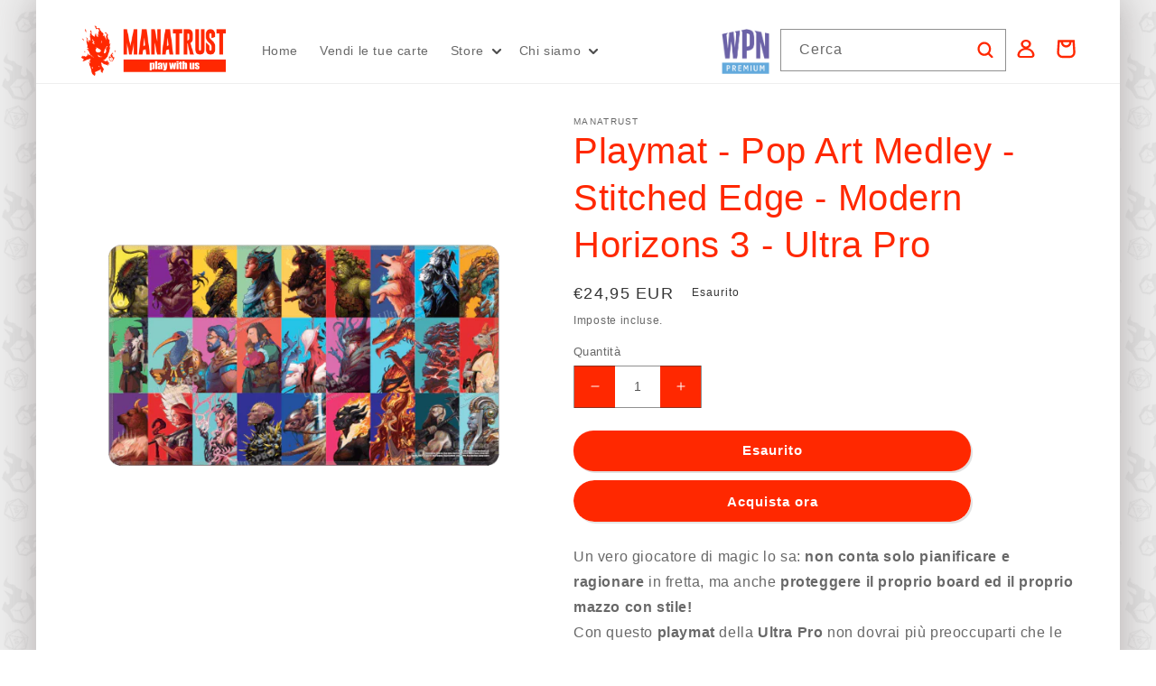

--- FILE ---
content_type: text/html; charset=utf-8
request_url: https://manatrust.com/products/playmat-pop-art-medley-stitched-edge-modern-horizons-3-ultra-pro
body_size: 39873
content:
<!doctype html>
<html class="no-js" lang="it" style="--header-height:14px">
  <head>
	<script id="pandectes-rules">   /* PANDECTES-GDPR: DO NOT MODIFY AUTO GENERATED CODE OF THIS SCRIPT */      window.PandectesSettings = {"store":{"id":69111447817,"plan":"basic","theme":"Layout 16 maggio","primaryLocale":"it","adminMode":false,"headless":false,"storefrontRootDomain":"","checkoutRootDomain":"","storefrontAccessToken":""},"tsPublished":1716280718,"declaration":{"showPurpose":false,"showProvider":false,"showDateGenerated":true},"language":{"languageMode":"Single","fallbackLanguage":"it","languageDetection":"browser","languagesSupported":[]},"texts":{"managed":{"headerText":{"it":"Rispettiamo la tua privacy"},"consentText":{"it":"Manatrust utilizza cookie o altre tecnologie simili per offrire contenuti a te dedicati sulla base dei tuoi interessi.\nVogliamo chiederti il consenso e ricorda che puoi sempre cambiare idea modificando, in ogni momento, le tue preferenze"},"dismissButtonText":{"it":"Ok"},"linkText":{"it":"Privacy Policy"},"imprintText":{"it":"Impronta"},"preferencesButtonText":{"it":"Preferenze"},"allowButtonText":{"it":"Accetto"},"denyButtonText":{"it":"Rifiuto"},"leaveSiteButtonText":{"it":"Lascia questo sito"},"cookiePolicyText":{"it":"Gestione dei Cookie"},"preferencesPopupTitleText":{"it":"Gestire le preferenze di consenso"},"preferencesPopupIntroText":{"it":"Utilizziamo i cookie per ottimizzare la funzionalità del sito Web, analizzare le prestazioni e fornire un'esperienza personalizzata all'utente. Alcuni cookie sono essenziali per il funzionamento e il corretto funzionamento del sito web. Questi cookie non possono essere disabilitati. In questa finestra puoi gestire le tue preferenze sui cookie."},"preferencesPopupCloseButtonText":{"it":"Chiudere"},"preferencesPopupAcceptAllButtonText":{"it":"Accettare tutti"},"preferencesPopupRejectAllButtonText":{"it":"Rifiuta tutto"},"preferencesPopupSaveButtonText":{"it":"Salva preferenze"},"accessSectionTitleText":{"it":"Portabilità dei dati"},"accessSectionParagraphText":{"it":"Hai il diritto di poter accedere ai tuoi dati in qualsiasi momento."},"rectificationSectionTitleText":{"it":"Rettifica dei dati"},"rectificationSectionParagraphText":{"it":"Hai il diritto di richiedere l'aggiornamento dei tuoi dati ogni volta che lo ritieni opportuno."},"erasureSectionTitleText":{"it":"Diritto all'oblio"},"erasureSectionParagraphText":{"it":"Hai il diritto di chiedere la cancellazione di tutti i tuoi dati. Dopodiché, non sarai più in grado di accedere al tuo account."},"declIntroText":{"it":"Utilizziamo i cookie per ottimizzare la funzionalità del sito Web, analizzare le prestazioni e fornire un&#39;esperienza personalizzata all&#39;utente. Alcuni cookie sono essenziali per far funzionare e funzionare correttamente il sito web. Questi cookie non possono essere disabilitati. In questa finestra puoi gestire le tue preferenze sui cookie."}},"categories":{"strictlyNecessaryCookiesTitleText":{"it":"Cookie strettamente necessari"},"functionalityCookiesTitleText":{"it":"Cookie funzionali"},"performanceCookiesTitleText":{"it":"Cookie di prestazione"},"targetingCookiesTitleText":{"it":"Cookie mirati"},"unclassifiedCookiesTitleText":{"it":"Cookie non classificati"},"strictlyNecessaryCookiesDescriptionText":{"it":"Questi cookie sono essenziali per consentirti di spostarti all'interno del sito Web e utilizzare le sue funzionalità, come l'accesso alle aree sicure del sito Web. Il sito web non può funzionare correttamente senza questi cookie."},"functionalityCookiesDescriptionText":{"it":"Questi cookie consentono al sito di fornire funzionalità e personalizzazione avanzate. Possono essere impostati da noi o da fornitori di terze parti i cui servizi abbiamo aggiunto alle nostre pagine. Se non consenti questi cookie, alcuni o tutti questi servizi potrebbero non funzionare correttamente."},"performanceCookiesDescriptionText":{"it":"Questi cookie ci consentono di monitorare e migliorare le prestazioni del nostro sito web. Ad esempio, ci consentono di contare le visite, identificare le sorgenti di traffico e vedere quali parti del sito sono più popolari."},"targetingCookiesDescriptionText":{"it":"Questi cookie possono essere impostati attraverso il nostro sito dai nostri partner pubblicitari. Possono essere utilizzati da tali società per creare un profilo dei tuoi interessi e mostrarti annunci pertinenti su altri siti. Non memorizzano direttamente informazioni personali, ma si basano sull'identificazione univoca del browser e del dispositivo Internet. Se non consenti questi cookie, sperimenterai pubblicità meno mirata."},"unclassifiedCookiesDescriptionText":{"it":"I cookie non classificati sono cookie che stiamo classificando insieme ai fornitori di cookie individuali."}},"auto":{"declName":{"it":"Nome"},"declPath":{"it":"Il percorso"},"declType":{"it":"Tipo"},"declDomain":{"it":"Dominio"},"declPurpose":{"it":"Scopo"},"declProvider":{"it":"Fornitore"},"declRetention":{"it":"Ritenzione"},"declFirstParty":{"it":"Prima parte"},"declThirdParty":{"it":"Terzo"},"declSeconds":{"it":"secondi"},"declMinutes":{"it":"minuti"},"declHours":{"it":"ore"},"declDays":{"it":"giorni"},"declMonths":{"it":"mesi"},"declYears":{"it":"anni"},"declSession":{"it":"Sessione"},"cookiesDetailsText":{"it":"Dettagli sui cookie"},"preferencesPopupAlwaysAllowedText":{"it":"sempre permesso"},"submitButton":{"it":"Invia"},"submittingButton":{"it":"Invio in corso..."},"cancelButton":{"it":"Annulla"},"guestsSupportInfoText":{"it":"Effettua il login con il tuo account cliente per procedere ulteriormente."},"guestsSupportEmailPlaceholder":{"it":"Indirizzo email"},"guestsSupportEmailValidationError":{"it":"L'email non è valida"},"guestsSupportEmailSuccessTitle":{"it":"Grazie per la vostra richiesta"},"guestsSupportEmailFailureTitle":{"it":"Si è verificato un problema"},"guestsSupportEmailSuccessMessage":{"it":"Se sei registrato come cliente di questo negozio, riceverai presto un'e-mail con le istruzioni su come procedere."},"guestsSupportEmailFailureMessage":{"it":"La tua richiesta non è stata inviata. Riprova e se il problema persiste, contatta il proprietario del negozio per assistenza."},"confirmationSuccessTitle":{"it":"La tua richiesta è verificata"},"confirmationFailureTitle":{"it":"Si è verificato un problema"},"confirmationSuccessMessage":{"it":"Ti risponderemo presto in merito alla tua richiesta."},"confirmationFailureMessage":{"it":"La tua richiesta non è stata verificata. Riprova e se il problema persiste, contatta il proprietario del negozio per assistenza"},"consentSectionTitleText":{"it":"Il tuo consenso ai cookie"},"consentSectionNoConsentText":{"it":"Non hai acconsentito alla politica sui cookie di questo sito."},"consentSectionConsentedText":{"it":"Hai acconsentito alla politica sui cookie di questo sito web su"},"consentStatus":{"it":"Preferenza di consenso"},"consentDate":{"it":"Data del consenso"},"consentId":{"it":"ID di consenso"},"consentSectionChangeConsentActionText":{"it":"Modifica la preferenza per il consenso"},"accessSectionGDPRRequestsActionText":{"it":"Richieste dell'interessato"},"accessSectionAccountInfoActionText":{"it":"Dati personali"},"accessSectionOrdersRecordsActionText":{"it":"Ordini"},"accessSectionDownloadReportActionText":{"it":"Scarica tutto"},"rectificationCommentPlaceholder":{"it":"Descrivi cosa vuoi che venga aggiornato"},"rectificationCommentValidationError":{"it":"Il commento è obbligatorio"},"rectificationSectionEditAccountActionText":{"it":"Richiedi un aggiornamento"},"erasureSectionRequestDeletionActionText":{"it":"Richiedi la cancellazione dei dati personali"}}},"library":{"previewMode":false,"fadeInTimeout":0,"defaultBlocked":7,"showLink":true,"showImprintLink":false,"enabled":true,"cookie":{"name":"_pandectes_gdpr","expiryDays":365,"secure":true},"dismissOnScroll":false,"dismissOnWindowClick":false,"dismissOnTimeout":false,"palette":{"popup":{"background":"#FFFFFF","backgroundForCalculations":{"a":1,"b":255,"g":255,"r":255},"text":"#FF2800"},"button":{"background":"#FF2800","backgroundForCalculations":{"a":1,"b":0,"g":40,"r":255},"text":"#FFFFFF","textForCalculation":{"a":1,"b":255,"g":255,"r":255},"border":"transparent"}},"content":{"href":"https://manatrust.myshopify.com/policies/privacy-policy","imprintHref":"/","close":"&#10005;","target":"","logo":""},"window":"<div role=\"dialog\" aria-live=\"polite\" aria-label=\"cookieconsent\" aria-describedby=\"cookieconsent:desc\" id=\"pandectes-banner\" class=\"cc-window-wrapper cc-bottom-left-wrapper\"><div class=\"pd-cookie-banner-window cc-window {{classes}}\"><!--googleoff: all-->{{children}}<!--googleon: all--></div></div>","compliance":{"opt-both":"<div class=\"cc-compliance cc-highlight\">{{deny}}{{allow}}</div>"},"type":"opt-both","layouts":{"basic":"{{messagelink}}{{compliance}}{{close}}"},"position":"bottom-left","theme":"block","revokable":false,"animateRevokable":false,"revokableReset":false,"revokableLogoUrl":"https://cdn.shopify.com/s/files/1/0691/1144/7817/t/18/assets/pandectes-reopen-logo.png?v=1715865316","revokablePlacement":"bottom-left","revokableMarginHorizontal":15,"revokableMarginVertical":15,"static":false,"autoAttach":true,"hasTransition":true,"blacklistPage":[""]},"geolocation":{"brOnly":false,"caOnly":false,"euOnly":false,"jpOnly":false,"thOnly":false,"canadaOnly":false,"globalVisibility":true},"dsr":{"guestsSupport":false,"accessSectionDownloadReportAuto":false},"banner":{"resetTs":1682070792,"extraCss":"        .cc-banner-logo {max-width: 24em!important;}    @media(min-width: 768px) {.cc-window.cc-floating{max-width: 24em!important;width: 24em!important;}}    .cc-message, .pd-cookie-banner-window .cc-header, .cc-logo {text-align: left}    .cc-window-wrapper{z-index: 2147483647;}    .cc-window{z-index: 2147483647;font-family: inherit;}    .pd-cookie-banner-window .cc-header{font-family: inherit;}    .pd-cp-ui{font-family: inherit; background-color: #FFFFFF;color:#FF2800;}    button.pd-cp-btn, a.pd-cp-btn{background-color:#FF2800;color:#FFFFFF!important;}    input + .pd-cp-preferences-slider{background-color: rgba(255, 40, 0, 0.3)}    .pd-cp-scrolling-section::-webkit-scrollbar{background-color: rgba(255, 40, 0, 0.3)}    input:checked + .pd-cp-preferences-slider{background-color: rgba(255, 40, 0, 1)}    .pd-cp-scrolling-section::-webkit-scrollbar-thumb {background-color: rgba(255, 40, 0, 1)}    .pd-cp-ui-close{color:#FF2800;}    .pd-cp-preferences-slider:before{background-color: #FFFFFF}    .pd-cp-title:before {border-color: #FF2800!important}    .pd-cp-preferences-slider{background-color:#FF2800}    .pd-cp-toggle{color:#FF2800!important}    @media(max-width:699px) {.pd-cp-ui-close-top svg {fill: #FF2800}}    .pd-cp-toggle:hover,.pd-cp-toggle:visited,.pd-cp-toggle:active{color:#FF2800!important}    .pd-cookie-banner-window {box-shadow: 0 0 18px rgb(0 0 0 / 20%);}  ","customJavascript":null,"showPoweredBy":false,"hybridStrict":false,"cookiesBlockedByDefault":"7","isActive":true,"implicitSavePreferences":false,"cookieIcon":false,"blockBots":false,"showCookiesDetails":true,"hasTransition":true,"blockingPage":false,"showOnlyLandingPage":false,"leaveSiteUrl":"https://www.google.com","linkRespectStoreLang":false},"cookies":{"0":[{"name":"secure_customer_sig","domain":"manatrust.com","path":"/","provider":"Shopify","firstParty":true,"retention":"1 year(s)","expires":1,"unit":"declYears","purpose":{"it":"Used in connection with customer login."}},{"name":"localization","domain":"manatrust.com","path":"/","provider":"Shopify","firstParty":true,"retention":"1 year(s)","expires":1,"unit":"declYears","purpose":{"it":"Shopify store localization"}},{"name":"_cmp_a","domain":".manatrust.com","path":"/","provider":"Shopify","firstParty":true,"retention":"24 hour(s)","expires":24,"unit":"declHours","purpose":{"it":"Used for managing customer privacy settings."}},{"name":"_secure_session_id","domain":"manatrust.com","path":"/","provider":"Shopify","firstParty":true,"retention":"24 hour(s)","expires":24,"unit":"declHours","purpose":{"it":"Used in connection with navigation through a storefront."}},{"name":"keep_alive","domain":"manatrust.com","path":"/","provider":"Shopify","firstParty":true,"retention":"30 minute(s)","expires":30,"unit":"declMinutes","purpose":{"it":"Used in connection with buyer localization."}},{"name":"cart_currency","domain":"manatrust.com","path":"/","provider":"Shopify","firstParty":true,"retention":"14 day(s)","expires":14,"unit":"declDays","purpose":{"it":"Used in connection with shopping cart."}},{"name":"cart_sig","domain":"manatrust.com","path":"/","provider":"Shopify","firstParty":true,"retention":"14 day(s)","expires":14,"unit":"declDays","purpose":{"it":"Used in connection with checkout."}},{"name":"_tracking_consent","domain":".manatrust.com","path":"/","provider":"Shopify","firstParty":true,"retention":"1 year(s)","expires":1,"unit":"declYears","purpose":{"it":"Tracking preferences."}}],"1":[],"2":[{"name":"_y","domain":".manatrust.com","path":"/","provider":"Shopify","firstParty":true,"retention":"1 year(s)","expires":1,"unit":"declYears","purpose":{"it":"Shopify analytics."}},{"name":"_shopify_y","domain":".manatrust.com","path":"/","provider":"Shopify","firstParty":true,"retention":"1 year(s)","expires":1,"unit":"declYears","purpose":{"it":"Shopify analytics."}},{"name":"_shopify_s","domain":".manatrust.com","path":"/","provider":"Shopify","firstParty":true,"retention":"30 minute(s)","expires":30,"unit":"declMinutes","purpose":{"it":"Shopify analytics."}},{"name":"_orig_referrer","domain":".manatrust.com","path":"/","provider":"Shopify","firstParty":true,"retention":"14 day(s)","expires":14,"unit":"declDays","purpose":{"it":"Tracks landing pages."}},{"name":"_landing_page","domain":".manatrust.com","path":"/","provider":"Shopify","firstParty":true,"retention":"14 day(s)","expires":14,"unit":"declDays","purpose":{"it":"Tracks landing pages."}},{"name":"_ga","domain":".manatrust.com","path":"/","provider":"Google","firstParty":true,"retention":"1 year(s)","expires":1,"unit":"declYears","purpose":{"it":"Cookie is set by Google Analytics with unknown functionality"}},{"name":"_s","domain":".manatrust.com","path":"/","provider":"Shopify","firstParty":true,"retention":"30 minute(s)","expires":30,"unit":"declMinutes","purpose":{"it":"Shopify analytics."}},{"name":"_shopify_sa_t","domain":".manatrust.com","path":"/","provider":"Shopify","firstParty":true,"retention":"30 minute(s)","expires":30,"unit":"declMinutes","purpose":{"it":"Shopify analytics relating to marketing & referrals."}},{"name":"_ga_C9CHT7FBSP","domain":".manatrust.com","path":"/","provider":"Google","firstParty":true,"retention":"1 year(s)","expires":1,"unit":"declYears","purpose":{"it":"Cookie is set by Google Analytics with unknown functionality"}},{"name":"_shopify_sa_p","domain":".manatrust.com","path":"/","provider":"Shopify","firstParty":true,"retention":"30 minute(s)","expires":30,"unit":"declMinutes","purpose":{"it":"Shopify analytics relating to marketing & referrals."}}],"4":[{"name":"_fbp","domain":".manatrust.com","path":"/","provider":"Facebook","firstParty":true,"retention":"90 day(s)","expires":90,"unit":"declDays","purpose":{"it":"Cookie is placed by Facebook to track visits across websites."}}],"8":[]},"blocker":{"isActive":false,"googleConsentMode":{"id":"","analyticsId":"","isActive":false,"adStorageCategory":4,"analyticsStorageCategory":2,"personalizationStorageCategory":1,"functionalityStorageCategory":1,"customEvent":true,"securityStorageCategory":0,"redactData":true,"urlPassthrough":false},"facebookPixel":{"id":"","isActive":false,"ldu":false},"rakuten":{"isActive":false,"cmp":false,"ccpa":false},"gpcIsActive":false,"defaultBlocked":7,"patterns":{"whiteList":[],"blackList":{"1":[],"2":[],"4":[],"8":[]},"iframesWhiteList":[],"iframesBlackList":{"1":[],"2":[],"4":[],"8":[]},"beaconsWhiteList":[],"beaconsBlackList":{"1":[],"2":[],"4":[],"8":[]}}}}      !(function () {
  'use strict';
  (window.PandectesRules = window.PandectesRules || {}),
    (window.PandectesRules.manualBlacklist = { 1: [], 2: [], 4: [] }),
    (window.PandectesRules.blacklistedIFrames = { 1: [], 2: [], 4: [] }),
    (window.PandectesRules.blacklistedCss = { 1: [], 2: [], 4: [] }),
    (window.PandectesRules.blacklistedBeacons = { 1: [], 2: [], 4: [] });
  var e = 'javascript/blocked';
  function t(e) {
    return new RegExp(e.replace(/[/\\.+?$()]/g, '\\$&').replace('*', '(.*)'));
  }
  var n = function (e) {
    var t =
      arguments.length > 1 && void 0 !== arguments[1] ? arguments[1] : 'log';
    new URLSearchParams(window.location.search).get('log') &&
      console[t]('PandectesRules: '.concat(e));
  };
  function a(e) {
    var t = document.createElement('script');
    (t.async = !0), (t.src = e), document.head.appendChild(t);
  }
  function r(e, t) {
    var n = Object.keys(e);
    if (Object.getOwnPropertySymbols) {
      var a = Object.getOwnPropertySymbols(e);
      t &&
        (a = a.filter(function (t) {
          return Object.getOwnPropertyDescriptor(e, t).enumerable;
        })),
        n.push.apply(n, a);
    }
    return n;
  }
  function o(e) {
    for (var t = 1; t < arguments.length; t++) {
      var n = null != arguments[t] ? arguments[t] : {};
      t % 2
        ? r(Object(n), !0).forEach(function (t) {
            c(e, t, n[t]);
          })
        : Object.getOwnPropertyDescriptors
        ? Object.defineProperties(e, Object.getOwnPropertyDescriptors(n))
        : r(Object(n)).forEach(function (t) {
            Object.defineProperty(e, t, Object.getOwnPropertyDescriptor(n, t));
          });
    }
    return e;
  }
  function i(e) {
    var t = (function (e, t) {
      if ('object' != typeof e || !e) return e;
      var n = e[Symbol.toPrimitive];
      if (void 0 !== n) {
        var a = n.call(e, t || 'default');
        if ('object' != typeof a) return a;
        throw new TypeError('@@toPrimitive must return a primitive value.');
      }
      return ('string' === t ? String : Number)(e);
    })(e, 'string');
    return 'symbol' == typeof t ? t : String(t);
  }
  function s(e) {
    return (
      (s =
        'function' == typeof Symbol && 'symbol' == typeof Symbol.iterator
          ? function (e) {
              return typeof e;
            }
          : function (e) {
              return e &&
                'function' == typeof Symbol &&
                e.constructor === Symbol &&
                e !== Symbol.prototype
                ? 'symbol'
                : typeof e;
            }),
      s(e)
    );
  }
  function c(e, t, n) {
    return (
      (t = i(t)) in e
        ? Object.defineProperty(e, t, {
            value: n,
            enumerable: !0,
            configurable: !0,
            writable: !0,
          })
        : (e[t] = n),
      e
    );
  }
  function l(e, t) {
    return (
      (function (e) {
        if (Array.isArray(e)) return e;
      })(e) ||
      (function (e, t) {
        var n =
          null == e
            ? null
            : ('undefined' != typeof Symbol && e[Symbol.iterator]) ||
              e['@@iterator'];
        if (null != n) {
          var a,
            r,
            o,
            i,
            s = [],
            c = !0,
            l = !1;
          try {
            if (((o = (n = n.call(e)).next), 0 === t)) {
              if (Object(n) !== n) return;
              c = !1;
            } else
              for (
                ;
                !(c = (a = o.call(n)).done) &&
                (s.push(a.value), s.length !== t);
                c = !0
              );
          } catch (e) {
            (l = !0), (r = e);
          } finally {
            try {
              if (!c && null != n.return && ((i = n.return()), Object(i) !== i))
                return;
            } finally {
              if (l) throw r;
            }
          }
          return s;
        }
      })(e, t) ||
      d(e, t) ||
      (function () {
        throw new TypeError(
          'Invalid attempt to destructure non-iterable instance.\nIn order to be iterable, non-array objects must have a [Symbol.iterator]() method.',
        );
      })()
    );
  }
  function u(e) {
    return (
      (function (e) {
        if (Array.isArray(e)) return f(e);
      })(e) ||
      (function (e) {
        if (
          ('undefined' != typeof Symbol && null != e[Symbol.iterator]) ||
          null != e['@@iterator']
        )
          return Array.from(e);
      })(e) ||
      d(e) ||
      (function () {
        throw new TypeError(
          'Invalid attempt to spread non-iterable instance.\nIn order to be iterable, non-array objects must have a [Symbol.iterator]() method.',
        );
      })()
    );
  }
  function d(e, t) {
    if (e) {
      if ('string' == typeof e) return f(e, t);
      var n = Object.prototype.toString.call(e).slice(8, -1);
      return (
        'Object' === n && e.constructor && (n = e.constructor.name),
        'Map' === n || 'Set' === n
          ? Array.from(e)
          : 'Arguments' === n ||
            /^(?:Ui|I)nt(?:8|16|32)(?:Clamped)?Array$/.test(n)
          ? f(e, t)
          : void 0
      );
    }
  }
  function f(e, t) {
    (null == t || t > e.length) && (t = e.length);
    for (var n = 0, a = new Array(t); n < t; n++) a[n] = e[n];
    return a;
  }
  var p = window.PandectesRulesSettings || window.PandectesSettings,
    g = !(
      void 0 === window.dataLayer ||
      !Array.isArray(window.dataLayer) ||
      !window.dataLayer.some(function (e) {
        return 'pandectes_full_scan' === e.event;
      })
    ),
    y = (function () {
      var e,
        t =
          arguments.length > 0 && void 0 !== arguments[0]
            ? arguments[0]
            : '_pandectes_gdpr',
        n = ('; ' + document.cookie).split('; ' + t + '=');
      if (n.length < 2) e = {};
      else {
        var a = n.pop().split(';');
        e = window.atob(a.shift());
      }
      var r = (function (e) {
        try {
          return JSON.parse(e);
        } catch (e) {
          return !1;
        }
      })(e);
      return !1 !== r ? r : e;
    })(),
    h = p.banner.isActive,
    v = p.blocker,
    w = v.defaultBlocked,
    m = v.patterns,
    b =
      y && null !== y.preferences && void 0 !== y.preferences
        ? y.preferences
        : null,
    k = g ? 0 : h ? (null === b ? w : b) : 0,
    _ = { 1: 0 == (1 & k), 2: 0 == (2 & k), 4: 0 == (4 & k) },
    L = m.blackList,
    S = m.whiteList,
    C = m.iframesBlackList,
    P = m.iframesWhiteList,
    A = m.beaconsBlackList,
    O = m.beaconsWhiteList,
    j = {
      blackList: [],
      whiteList: [],
      iframesBlackList: { 1: [], 2: [], 4: [], 8: [] },
      iframesWhiteList: [],
      beaconsBlackList: { 1: [], 2: [], 4: [], 8: [] },
      beaconsWhiteList: [],
    };
  [1, 2, 4].map(function (e) {
    var n;
    _[e] ||
      ((n = j.blackList).push.apply(n, u(L[e].length ? L[e].map(t) : [])),
      (j.iframesBlackList[e] = C[e].length ? C[e].map(t) : []),
      (j.beaconsBlackList[e] = A[e].length ? A[e].map(t) : []));
  }),
    (j.whiteList = S.length ? S.map(t) : []),
    (j.iframesWhiteList = P.length ? P.map(t) : []),
    (j.beaconsWhiteList = O.length ? O.map(t) : []);
  var E = {
      scripts: [],
      iframes: { 1: [], 2: [], 4: [] },
      beacons: { 1: [], 2: [], 4: [] },
      css: { 1: [], 2: [], 4: [] },
    },
    B = function (t, n) {
      return (
        t &&
        (!n || n !== e) &&
        (!j.blackList ||
          j.blackList.some(function (e) {
            return e.test(t);
          })) &&
        (!j.whiteList ||
          j.whiteList.every(function (e) {
            return !e.test(t);
          }))
      );
    },
    I = function (e) {
      var t = e.getAttribute('src');
      return (
        (j.blackList &&
          j.blackList.every(function (e) {
            return !e.test(t);
          })) ||
        (j.whiteList &&
          j.whiteList.some(function (e) {
            return e.test(t);
          }))
      );
    },
    R = function (e, t) {
      var n = j.iframesBlackList[t],
        a = j.iframesWhiteList;
      return (
        e &&
        (!n ||
          n.some(function (t) {
            return t.test(e);
          })) &&
        (!a ||
          a.every(function (t) {
            return !t.test(e);
          }))
      );
    },
    T = function (e, t) {
      var n = j.beaconsBlackList[t],
        a = j.beaconsWhiteList;
      return (
        e &&
        (!n ||
          n.some(function (t) {
            return t.test(e);
          })) &&
        (!a ||
          a.every(function (t) {
            return !t.test(e);
          }))
      );
    },
    N = new MutationObserver(function (e) {
      for (var t = 0; t < e.length; t++)
        for (var n = e[t].addedNodes, a = 0; a < n.length; a++) {
          var r = n[a],
            o = r.dataset && r.dataset.cookiecategory;
          if (1 === r.nodeType && 'LINK' === r.tagName) {
            var i = r.dataset && r.dataset.href;
            if (i && o)
              switch (o) {
                case 'functionality':
                case 'C0001':
                  E.css[1].push(i);
                  break;
                case 'performance':
                case 'C0002':
                  E.css[2].push(i);
                  break;
                case 'targeting':
                case 'C0003':
                  E.css[4].push(i);
              }
          }
        }
    }),
    x = new MutationObserver(function (t) {
      for (var n = 0; n < t.length; n++)
        for (
          var a = t[n].addedNodes,
            r = function () {
              var t = a[o],
                n = t.src || (t.dataset && t.dataset.src),
                r = t.dataset && t.dataset.cookiecategory;
              if (1 === t.nodeType && 'IFRAME' === t.tagName) {
                if (n) {
                  var i = !1;
                  R(n, 1) || 'functionality' === r || 'C0001' === r
                    ? ((i = !0), E.iframes[1].push(n))
                    : R(n, 2) || 'performance' === r || 'C0002' === r
                    ? ((i = !0), E.iframes[2].push(n))
                    : (R(n, 4) || 'targeting' === r || 'C0003' === r) &&
                      ((i = !0), E.iframes[4].push(n)),
                    i &&
                      (t.removeAttribute('src'), t.setAttribute('data-src', n));
                }
              } else if (1 === t.nodeType && 'IMG' === t.tagName) {
                if (n) {
                  var s = !1;
                  T(n, 1)
                    ? ((s = !0), E.beacons[1].push(n))
                    : T(n, 2)
                    ? ((s = !0), E.beacons[2].push(n))
                    : T(n, 4) && ((s = !0), E.beacons[4].push(n)),
                    s &&
                      (t.removeAttribute('src'), t.setAttribute('data-src', n));
                }
              } else if (1 === t.nodeType && 'LINK' === t.tagName) {
                var c = t.dataset && t.dataset.href;
                if (c && r)
                  switch (r) {
                    case 'functionality':
                    case 'C0001':
                      E.css[1].push(c);
                      break;
                    case 'performance':
                    case 'C0002':
                      E.css[2].push(c);
                      break;
                    case 'targeting':
                    case 'C0003':
                      E.css[4].push(c);
                  }
              } else if (1 === t.nodeType && 'SCRIPT' === t.tagName) {
                var l = t.type,
                  u = !1;
                if (B(n, l)) u = !0;
                else if (n && r)
                  switch (r) {
                    case 'functionality':
                    case 'C0001':
                      (u = !0),
                        window.PandectesRules.manualBlacklist[1].push(n);
                      break;
                    case 'performance':
                    case 'C0002':
                      (u = !0),
                        window.PandectesRules.manualBlacklist[2].push(n);
                      break;
                    case 'targeting':
                    case 'C0003':
                      (u = !0),
                        window.PandectesRules.manualBlacklist[4].push(n);
                  }
                if (u) {
                  E.scripts.push([t, l]), (t.type = e);
                  t.addEventListener('beforescriptexecute', function n(a) {
                    t.getAttribute('type') === e && a.preventDefault(),
                      t.removeEventListener('beforescriptexecute', n);
                  }),
                    t.parentElement && t.parentElement.removeChild(t);
                }
              }
            },
            o = 0;
          o < a.length;
          o++
        )
          r();
    }),
    D = document.createElement,
    M = {
      src: Object.getOwnPropertyDescriptor(HTMLScriptElement.prototype, 'src'),
      type: Object.getOwnPropertyDescriptor(
        HTMLScriptElement.prototype,
        'type',
      ),
    };
  (window.PandectesRules.unblockCss = function (e) {
    var t = E.css[e] || [];
    t.length && n('Unblocking CSS for '.concat(e)),
      t.forEach(function (e) {
        var t = document.querySelector('link[data-href^="'.concat(e, '"]'));
        t.removeAttribute('data-href'), (t.href = e);
      }),
      (E.css[e] = []);
  }),
    (window.PandectesRules.unblockIFrames = function (e) {
      var t = E.iframes[e] || [];
      t.length && n('Unblocking IFrames for '.concat(e)),
        (j.iframesBlackList[e] = []),
        t.forEach(function (e) {
          var t = document.querySelector('iframe[data-src^="'.concat(e, '"]'));
          t.removeAttribute('data-src'), (t.src = e);
        }),
        (E.iframes[e] = []);
    }),
    (window.PandectesRules.unblockBeacons = function (e) {
      var t = E.beacons[e] || [];
      t.length && n('Unblocking Beacons for '.concat(e)),
        (j.beaconsBlackList[e] = []),
        t.forEach(function (e) {
          var t = document.querySelector('img[data-src^="'.concat(e, '"]'));
          t.removeAttribute('data-src'), (t.src = e);
        }),
        (E.beacons[e] = []);
    }),
    (window.PandectesRules.unblockInlineScripts = function (e) {
      var t = 1 === e ? 'functionality' : 2 === e ? 'performance' : 'targeting';
      document
        .querySelectorAll(
          'script[type="javascript/blocked"][data-cookiecategory="'.concat(
            t,
            '"]',
          ),
        )
        .forEach(function (e) {
          var t = e.textContent;
          e.parentNode.removeChild(e);
          var n = document.createElement('script');
          (n.type = 'text/javascript'),
            (n.textContent = t),
            document.body.appendChild(n);
        });
    }),
    (window.PandectesRules.unblock = function (a) {
      a.length < 1
        ? ((j.blackList = []),
          (j.whiteList = []),
          (j.iframesBlackList = []),
          (j.iframesWhiteList = []))
        : (j.blackList &&
            (j.blackList = j.blackList.filter(function (e) {
              return a.every(function (t) {
                return 'string' == typeof t
                  ? !e.test(t)
                  : t instanceof RegExp
                  ? e.toString() !== t.toString()
                  : void 0;
              });
            })),
          j.whiteList &&
            (j.whiteList = [].concat(
              u(j.whiteList),
              u(
                a
                  .map(function (e) {
                    if ('string' == typeof e) {
                      var n = '.*' + t(e) + '.*';
                      if (
                        j.whiteList.every(function (e) {
                          return e.toString() !== n.toString();
                        })
                      )
                        return new RegExp(n);
                    } else if (
                      e instanceof RegExp &&
                      j.whiteList.every(function (t) {
                        return t.toString() !== e.toString();
                      })
                    )
                      return e;
                    return null;
                  })
                  .filter(Boolean),
              ),
            )));
      for (
        var r = document.querySelectorAll('script[type="'.concat(e, '"]')),
          o = 0;
        o < r.length;
        o++
      ) {
        var i = r[o];
        I(i) &&
          (E.scripts.push([i, 'application/javascript']),
          i.parentElement.removeChild(i));
      }
      var s = 0;
      u(E.scripts).forEach(function (e, t) {
        var n = l(e, 2),
          a = n[0],
          r = n[1];
        if (I(a)) {
          for (
            var o = document.createElement('script'), i = 0;
            i < a.attributes.length;
            i++
          ) {
            var c = a.attributes[i];
            'src' !== c.name &&
              'type' !== c.name &&
              o.setAttribute(c.name, a.attributes[i].value);
          }
          o.setAttribute('src', a.src),
            o.setAttribute('type', r || 'application/javascript'),
            document.head.appendChild(o),
            E.scripts.splice(t - s, 1),
            s++;
        }
      }),
        0 == j.blackList.length &&
          0 === j.iframesBlackList[1].length &&
          0 === j.iframesBlackList[2].length &&
          0 === j.iframesBlackList[4].length &&
          0 === j.beaconsBlackList[1].length &&
          0 === j.beaconsBlackList[2].length &&
          0 === j.beaconsBlackList[4].length &&
          (n('Disconnecting observers'), x.disconnect(), N.disconnect());
    });
  var z,
    W,
    F = p.store.adminMode,
    U = p.banner.isActive,
    q = p.blocker,
    J = q.defaultBlocked;
  U &&
    ((z = function () {
      !(function () {
        var e = window.Shopify.trackingConsent;
        if (!1 !== e.shouldShowBanner() || null !== b || 7 !== J)
          try {
            var t = F && !(window.Shopify && window.Shopify.AdminBarInjector),
              a = {
                preferences: 0 == (1 & k) || g || t,
                analytics: 0 == (2 & k) || g || t,
                marketing: 0 == (4 & k) || g || t,
              };
            (e.firstPartyMarketingAllowed() === a.marketing &&
              e.analyticsProcessingAllowed() === a.analytics &&
              e.preferencesProcessingAllowed() === a.preferences) ||
              ((a.sale_of_data = a.marketing),
              e.setTrackingConsent(a, function (e) {
                e && e.error
                  ? n(
                      'Shopify.customerPrivacy API - failed to setTrackingConsent',
                    )
                  : n('setTrackingConsent('.concat(JSON.stringify(a), ')'));
              }));
          } catch (e) {
            n('Shopify.customerPrivacy API - exception');
          }
      })(),
        (function () {
          var e = window.Shopify.trackingConsent,
            t = e.currentVisitorConsent();
          if (
            q.gpcIsActive &&
            'CCPA' === e.getRegulation() &&
            'no' === t.gpc &&
            'yes' !== t.sale_of_data
          ) {
            var a = { sale_of_data: !1 };
            e.setTrackingConsent(a, function (e) {
              e && e.error
                ? n(
                    'Shopify.customerPrivacy API - failed to setTrackingConsent({'.concat(
                      JSON.stringify(a),
                      ')',
                    ),
                  )
                : n('setTrackingConsent('.concat(JSON.stringify(a), ')'));
            });
          }
        })();
    }),
    (W = null),
    window.Shopify &&
    window.Shopify.loadFeatures &&
    window.Shopify.trackingConsent
      ? z()
      : (W = setInterval(function () {
          window.Shopify &&
            window.Shopify.loadFeatures &&
            (clearInterval(W),
            window.Shopify.loadFeatures(
              [{ name: 'consent-tracking-api', version: '0.1' }],
              function (e) {
                e
                  ? n('Shopify.customerPrivacy API - failed to load')
                  : (n(
                      'shouldShowBanner() -> '
                        .concat(
                          window.Shopify.trackingConsent.shouldShowBanner(),
                          ' | saleOfDataRegion() -> ',
                        )
                        .concat(
                          window.Shopify.trackingConsent.saleOfDataRegion(),
                        ),
                    ),
                    z());
              },
            ));
        }, 10)));
  var G = p.banner.isActive,
    H = p.blocker.googleConsentMode,
    $ = H.isActive,
    K = H.customEvent,
    V = H.id,
    Q = void 0 === V ? '' : V,
    X = H.analyticsId,
    Y = void 0 === X ? '' : X,
    Z = H.adwordsId,
    ee = void 0 === Z ? '' : Z,
    te = H.redactData,
    ne = H.urlPassthrough,
    ae = H.adStorageCategory,
    re = H.analyticsStorageCategory,
    oe = H.functionalityStorageCategory,
    ie = H.personalizationStorageCategory,
    se = H.securityStorageCategory,
    ce = H.dataLayerProperty,
    le = void 0 === ce ? 'dataLayer' : ce,
    ue = H.waitForUpdate,
    de = void 0 === ue ? 0 : ue,
    fe = H.useNativeChannel,
    pe = void 0 !== fe && fe;
  function ge() {
    window[le].push(arguments);
  }
  window[le] = window[le] || [];
  var ye,
    he,
    ve = {
      hasInitialized: !1,
      useNativeChannel: !1,
      ads_data_redaction: !1,
      url_passthrough: !1,
      data_layer_property: 'dataLayer',
      storage: {
        ad_storage: 'granted',
        ad_user_data: 'granted',
        ad_personalization: 'granted',
        analytics_storage: 'granted',
        functionality_storage: 'granted',
        personalization_storage: 'granted',
        security_storage: 'granted',
      },
    };
  if (G && $) {
    var we = 0 == (k & ae) ? 'granted' : 'denied',
      me = 0 == (k & re) ? 'granted' : 'denied',
      be = 0 == (k & oe) ? 'granted' : 'denied',
      ke = 0 == (k & ie) ? 'granted' : 'denied',
      _e = 0 == (k & se) ? 'granted' : 'denied';
    (ve.hasInitialized = !0),
      (ve.useNativeChannel = pe),
      (ve.ads_data_redaction = 'denied' === we && te),
      (ve.url_passthrough = ne),
      (ve.storage.ad_storage = we),
      (ve.storage.ad_user_data = we),
      (ve.storage.ad_personalization = we),
      (ve.storage.analytics_storage = me),
      (ve.storage.functionality_storage = be),
      (ve.storage.personalization_storage = ke),
      (ve.storage.security_storage = _e),
      de &&
        (ve.storage.wait_for_update =
          'denied' === me || 'denied' === we ? de : 0),
      (ve.data_layer_property = le || 'dataLayer'),
      ve.ads_data_redaction &&
        ge('set', 'ads_data_redaction', ve.ads_data_redaction),
      ve.url_passthrough && ge('set', 'url_passthrough', ve.url_passthrough),
      ve.useNativeChannel &&
        (window[le].push = function () {
          for (var e = arguments.length, t = new Array(e), n = 0; n < e; n++)
            t[n] = arguments[n];
          if (t && t[0]) {
            var a = t[0][0],
              r = t[0][1],
              o = t[0][2],
              i =
                o &&
                'object' === s(o) &&
                4 === Object.values(o).length &&
                o.ad_storage &&
                o.analytics_storage &&
                o.ad_user_data &&
                o.ad_personalization;
            if ('consent' === a && i)
              if ('default' === r)
                (o.functionality_storage = ve.storage.functionality_storage),
                  (o.personalization_storage =
                    ve.storage.personalization_storage),
                  (o.security_storage = 'granted'),
                  ve.storage.wait_for_update &&
                    (o.wait_for_update = ve.storage.wait_for_update);
              else if ('update' === r) {
                try {
                  var c =
                    window.Shopify.customerPrivacy.preferencesProcessingAllowed()
                      ? 'granted'
                      : 'denied';
                  (o.functionality_storage = c),
                    (o.personalization_storage = c);
                } catch (e) {}
                o.security_storage = 'granted';
              }
          }
          return Array.prototype.push.apply(this, t);
        }),
      (function () {
        ge('consent', 'default', ve.storage),
          !1 === pe
            ? console.log('Pandectes: Google Consent Mode (av2)')
            : console.log('Pandectes: Google Consent Mode (av2nc)');
        (Q.length || Y.length || ee.length) &&
          (window[ve.data_layer_property].push({
            'pandectes.start': new Date().getTime(),
            event: 'pandectes-rules.min.js',
          }),
          (Y.length || ee.length) && ge('js', new Date()));
        var e = 'https://www.googletagmanager.com';
        if (Q.length) {
          var t = Q.split(',');
          window[ve.data_layer_property].push({
            'gtm.start': new Date().getTime(),
            event: 'gtm.js',
          });
          for (var n = 0; n < t.length; n++) {
            var r =
              'dataLayer' !== ve.data_layer_property
                ? '&l='.concat(ve.data_layer_property)
                : '';
            a(''.concat(e, '/gtm.js?id=').concat(t[n].trim()).concat(r));
          }
        }
        if (Y.length)
          for (var o = Y.split(','), i = 0; i < o.length; i++) {
            var s = o[i].trim();
            s.length &&
              (a(''.concat(e, '/gtag/js?id=').concat(s)),
              ge('config', s, { send_page_view: !1 }));
          }
        if (ee.length)
          for (var c = ee.split(','), l = 0; l < c.length; l++) {
            var u = c[l].trim();
            u.length &&
              (a(''.concat(e, '/gtag/js?id=').concat(u)),
              ge('config', u, { allow_enhanced_conversions: !0 }));
          }
      })();
  }
  G &&
    K &&
    ((he = 7 === (ye = k) ? 'deny' : 0 === ye ? 'allow' : 'mixed'),
    window[le].push({
      event: 'Pandectes_Consent_Update',
      pandectes_status: he,
      pandectes_categories: {
        C0000: 'allow',
        C0001: _[1] ? 'allow' : 'deny',
        C0002: _[2] ? 'allow' : 'deny',
        C0003: _[4] ? 'allow' : 'deny',
      },
    }));
  var Le = p.blocker,
    Se = Le.klaviyoIsActive,
    Ce = Le.googleConsentMode.adStorageCategory;
  Se &&
    window.addEventListener('PandectesEvent_OnConsent', function (e) {
      var t = e.detail.preferences;
      if (null != t) {
        var n = 0 == (t & Ce) ? 'granted' : 'denied';
        void 0 !== window.klaviyo &&
          window.klaviyo.isIdentified() &&
          window.klaviyo.push([
            'identify',
            { ad_personalization: n, ad_user_data: n },
          ]);
      }
    }),
    p.banner.revokableTrigger &&
      window.addEventListener('PandectesEvent_OnInitialize', function () {
        document
          .querySelectorAll('[href*="#reopenBanner"]')
          .forEach(function (e) {
            e.onclick = function (e) {
              e.preventDefault(), window.Pandectes.fn.revokeConsent();
            };
          });
      }),
    (window.PandectesRules.gcm = ve);
  var Pe = p.banner.isActive,
    Ae = p.blocker.isActive;
  n(
    'Prefs: '
      .concat(k, ' | Banner: ')
      .concat(Pe ? 'on' : 'off', ' | Blocker: ')
      .concat(Ae ? 'on' : 'off'),
  );
  var Oe = null === b && /\/checkouts\//.test(window.location.pathname);
  Pe &&
    0 !== k &&
    !1 === g &&
    Ae &&
    !Oe &&
    (n('Blocker will execute'),
    (document.createElement = function () {
      for (var t = arguments.length, n = new Array(t), a = 0; a < t; a++)
        n[a] = arguments[a];
      if ('script' !== n[0].toLowerCase())
        return D.bind ? D.bind(document).apply(void 0, n) : D;
      var r = D.bind(document).apply(void 0, n);
      try {
        Object.defineProperties(r, {
          src: o(
            o({}, M.src),
            {},
            {
              set: function (t) {
                B(t, r.type) && M.type.set.call(this, e),
                  M.src.set.call(this, t);
              },
            },
          ),
          type: o(
            o({}, M.type),
            {},
            {
              get: function () {
                var t = M.type.get.call(this);
                return t === e || B(this.src, t) ? null : t;
              },
              set: function (t) {
                var n = B(r.src, r.type) ? e : t;
                M.type.set.call(this, n);
              },
            },
          ),
        }),
          (r.setAttribute = function (t, n) {
            if ('type' === t) {
              var a = B(r.src, r.type) ? e : n;
              M.type.set.call(r, a);
            } else
              'src' === t
                ? (B(n, r.type) && M.type.set.call(r, e), M.src.set.call(r, n))
                : HTMLScriptElement.prototype.setAttribute.call(r, t, n);
          });
      } catch (e) {
        console.warn(
          'Pandectes: unable to prevent script execution for script src ',
          r.src,
          '.\n',
          'A likely cause would be because you are using a third-party browser extension that monkey patches the "document.createElement" function.',
        );
      }
      return r;
    }),
    x.observe(document.documentElement, { childList: !0, subtree: !0 }),
    N.observe(document.documentElement, { childList: !0, subtree: !0 }));
})();
</script>
	
	
      <!-- Google tag (gtag.js) -->
    <script async src="https://www.googletagmanager.com/gtag/js?id=AW-11139817342"></script>
    <script>
      window.dataLayer = window.dataLayer || [];
      function gtag(){dataLayer.push(arguments);}
      gtag('js', new Date());
    
      gtag('config', 'AW-11139817342');
    </script>
    
    
    <meta charset="utf-8">
    <meta http-equiv="X-UA-Compatible" content="IE=edge">
    <meta name="viewport" content="width=device-width,initial-scale=1,minimum-scale=1">
    <meta name="theme-color" content="">
    <link rel="canonical" href="https://manatrust.com/products/playmat-pop-art-medley-stitched-edge-modern-horizons-3-ultra-pro">
    <link rel="preconnect" href="https://cdn.shopify.com" crossorigin><link rel="icon" type="image/png" href="//manatrust.com/cdn/shop/files/FIREY_1080X1080_6d8006c4-b404-4c28-8780-651ec901b728.png?crop=center&height=32&v=1677855159&width=32"><link rel="preconnect" href="https://fonts.shopifycdn.com" crossorigin><title>
      Playmat - Pop Art Medley - Stitched Edge - Modern Horizons 3 - Ultra P
 &ndash; ManaTrust</title>

    
      <meta name="description" content="Un vero giocatore di magic lo sa: non conta solo pianificare e ragionare in fretta, ma anche proteggere il proprio board ed il proprio mazzo con stile!Con questo playmat della Ultra Pro non dovrai più preoccuparti che le tue carte si rovinino! Dimensioni circa 34 x 60 cm Playmat Stitched Edge, con i bordi rifiniti con ">
    

    

<meta property="og:site_name" content="ManaTrust">
<meta property="og:url" content="https://manatrust.com/products/playmat-pop-art-medley-stitched-edge-modern-horizons-3-ultra-pro">
<meta property="og:title" content="Playmat - Pop Art Medley - Stitched Edge - Modern Horizons 3 - Ultra P">
<meta property="og:type" content="product">
<meta property="og:description" content="Un vero giocatore di magic lo sa: non conta solo pianificare e ragionare in fretta, ma anche proteggere il proprio board ed il proprio mazzo con stile!Con questo playmat della Ultra Pro non dovrai più preoccuparti che le tue carte si rovinino! Dimensioni circa 34 x 60 cm Playmat Stitched Edge, con i bordi rifiniti con "><meta property="og:image" content="http://manatrust.com/cdn/shop/files/playmat_MH3_pop_art_medley_stitched.png?v=1720601317">
  <meta property="og:image:secure_url" content="https://manatrust.com/cdn/shop/files/playmat_MH3_pop_art_medley_stitched.png?v=1720601317">
  <meta property="og:image:width" content="548">
  <meta property="og:image:height" content="432"><meta property="og:price:amount" content="24,95">
  <meta property="og:price:currency" content="EUR"><meta name="twitter:site" content="@manatrust"><meta name="twitter:card" content="summary_large_image">
<meta name="twitter:title" content="Playmat - Pop Art Medley - Stitched Edge - Modern Horizons 3 - Ultra P">
<meta name="twitter:description" content="Un vero giocatore di magic lo sa: non conta solo pianificare e ragionare in fretta, ma anche proteggere il proprio board ed il proprio mazzo con stile!Con questo playmat della Ultra Pro non dovrai più preoccuparti che le tue carte si rovinino! Dimensioni circa 34 x 60 cm Playmat Stitched Edge, con i bordi rifiniti con ">


    <script src="//manatrust.com/cdn/shop/t/18/assets/constants.js?v=165488195745554878101715865316" defer="defer"></script>
    <script src="//manatrust.com/cdn/shop/t/18/assets/pubsub.js?v=2921868252632587581715865316" defer="defer"></script>
    <script src="//manatrust.com/cdn/shop/t/18/assets/global.js?v=58632729972551001921715865316" defer="defer"></script>
   
    <script src="//manatrust.com/cdn/shop/t/18/assets/smooth-scroll.js?v=165517791561384491521715865316" defer></script>
    
    <script>window.performance && window.performance.mark && window.performance.mark('shopify.content_for_header.start');</script><meta name="google-site-verification" content="MGlalCj48IPyMZtwcXUt44oekRg3qRDTzbLD5ebVnps">
<meta id="shopify-digital-wallet" name="shopify-digital-wallet" content="/69111447817/digital_wallets/dialog">
<meta name="shopify-checkout-api-token" content="2b33495de4211bf1df4083924d72d93a">
<meta id="in-context-paypal-metadata" data-shop-id="69111447817" data-venmo-supported="false" data-environment="production" data-locale="it_IT" data-paypal-v4="true" data-currency="EUR">
<link rel="alternate" type="application/json+oembed" href="https://manatrust.com/products/playmat-pop-art-medley-stitched-edge-modern-horizons-3-ultra-pro.oembed">
<script async="async" src="/checkouts/internal/preloads.js?locale=it-IT"></script>
<script id="apple-pay-shop-capabilities" type="application/json">{"shopId":69111447817,"countryCode":"IT","currencyCode":"EUR","merchantCapabilities":["supports3DS"],"merchantId":"gid:\/\/shopify\/Shop\/69111447817","merchantName":"ManaTrust","requiredBillingContactFields":["postalAddress","email","phone"],"requiredShippingContactFields":["postalAddress","email","phone"],"shippingType":"shipping","supportedNetworks":["visa","maestro","masterCard"],"total":{"type":"pending","label":"ManaTrust","amount":"1.00"},"shopifyPaymentsEnabled":true,"supportsSubscriptions":true}</script>
<script id="shopify-features" type="application/json">{"accessToken":"2b33495de4211bf1df4083924d72d93a","betas":["rich-media-storefront-analytics"],"domain":"manatrust.com","predictiveSearch":true,"shopId":69111447817,"locale":"it"}</script>
<script>var Shopify = Shopify || {};
Shopify.shop = "manatrust.myshopify.com";
Shopify.locale = "it";
Shopify.currency = {"active":"EUR","rate":"1.0"};
Shopify.country = "IT";
Shopify.theme = {"name":"Layout 16 maggio","id":151212491017,"schema_name":"Dawn","schema_version":"8.0.0","theme_store_id":null,"role":"main"};
Shopify.theme.handle = "null";
Shopify.theme.style = {"id":null,"handle":null};
Shopify.cdnHost = "manatrust.com/cdn";
Shopify.routes = Shopify.routes || {};
Shopify.routes.root = "/";</script>
<script type="module">!function(o){(o.Shopify=o.Shopify||{}).modules=!0}(window);</script>
<script>!function(o){function n(){var o=[];function n(){o.push(Array.prototype.slice.apply(arguments))}return n.q=o,n}var t=o.Shopify=o.Shopify||{};t.loadFeatures=n(),t.autoloadFeatures=n()}(window);</script>
<script id="shop-js-analytics" type="application/json">{"pageType":"product"}</script>
<script defer="defer" async type="module" src="//manatrust.com/cdn/shopifycloud/shop-js/modules/v2/client.init-shop-cart-sync_DXGljDCh.it.esm.js"></script>
<script defer="defer" async type="module" src="//manatrust.com/cdn/shopifycloud/shop-js/modules/v2/chunk.common_Dby6QE3M.esm.js"></script>
<script type="module">
  await import("//manatrust.com/cdn/shopifycloud/shop-js/modules/v2/client.init-shop-cart-sync_DXGljDCh.it.esm.js");
await import("//manatrust.com/cdn/shopifycloud/shop-js/modules/v2/chunk.common_Dby6QE3M.esm.js");

  window.Shopify.SignInWithShop?.initShopCartSync?.({"fedCMEnabled":true,"windoidEnabled":true});

</script>
<script>(function() {
  var isLoaded = false;
  function asyncLoad() {
    if (isLoaded) return;
    isLoaded = true;
    var urls = ["https:\/\/cstt-app.herokuapp.com\/get_script\/8aee1ce4bdce11edb5c2fe6287390416.js?v=182786\u0026shop=manatrust.myshopify.com","\/\/cdn.shopify.com\/proxy\/1573491dd3d437c4e9b5ceb31cbea61efd815a5fa0e3811a09afbc66db2b1d09\/s.pandect.es\/scripts\/pandectes-core.js?shop=manatrust.myshopify.com\u0026sp-cache-control=cHVibGljLCBtYXgtYWdlPTkwMA"];
    for (var i = 0; i < urls.length; i++) {
      var s = document.createElement('script');
      s.type = 'text/javascript';
      s.async = true;
      s.src = urls[i];
      var x = document.getElementsByTagName('script')[0];
      x.parentNode.insertBefore(s, x);
    }
  };
  if(window.attachEvent) {
    window.attachEvent('onload', asyncLoad);
  } else {
    window.addEventListener('load', asyncLoad, false);
  }
})();</script>
<script id="__st">var __st={"a":69111447817,"offset":3600,"reqid":"cd26ac1d-d12e-420a-b729-aab47e25e35b-1769019299","pageurl":"manatrust.com\/products\/playmat-pop-art-medley-stitched-edge-modern-horizons-3-ultra-pro","u":"b35cb33d9d7d","p":"product","rtyp":"product","rid":9194590142729};</script>
<script>window.ShopifyPaypalV4VisibilityTracking = true;</script>
<script id="captcha-bootstrap">!function(){'use strict';const t='contact',e='account',n='new_comment',o=[[t,t],['blogs',n],['comments',n],[t,'customer']],c=[[e,'customer_login'],[e,'guest_login'],[e,'recover_customer_password'],[e,'create_customer']],r=t=>t.map((([t,e])=>`form[action*='/${t}']:not([data-nocaptcha='true']) input[name='form_type'][value='${e}']`)).join(','),a=t=>()=>t?[...document.querySelectorAll(t)].map((t=>t.form)):[];function s(){const t=[...o],e=r(t);return a(e)}const i='password',u='form_key',d=['recaptcha-v3-token','g-recaptcha-response','h-captcha-response',i],f=()=>{try{return window.sessionStorage}catch{return}},m='__shopify_v',_=t=>t.elements[u];function p(t,e,n=!1){try{const o=window.sessionStorage,c=JSON.parse(o.getItem(e)),{data:r}=function(t){const{data:e,action:n}=t;return t[m]||n?{data:e,action:n}:{data:t,action:n}}(c);for(const[e,n]of Object.entries(r))t.elements[e]&&(t.elements[e].value=n);n&&o.removeItem(e)}catch(o){console.error('form repopulation failed',{error:o})}}const l='form_type',E='cptcha';function T(t){t.dataset[E]=!0}const w=window,h=w.document,L='Shopify',v='ce_forms',y='captcha';let A=!1;((t,e)=>{const n=(g='f06e6c50-85a8-45c8-87d0-21a2b65856fe',I='https://cdn.shopify.com/shopifycloud/storefront-forms-hcaptcha/ce_storefront_forms_captcha_hcaptcha.v1.5.2.iife.js',D={infoText:'Protetto da hCaptcha',privacyText:'Privacy',termsText:'Termini'},(t,e,n)=>{const o=w[L][v],c=o.bindForm;if(c)return c(t,g,e,D).then(n);var r;o.q.push([[t,g,e,D],n]),r=I,A||(h.body.append(Object.assign(h.createElement('script'),{id:'captcha-provider',async:!0,src:r})),A=!0)});var g,I,D;w[L]=w[L]||{},w[L][v]=w[L][v]||{},w[L][v].q=[],w[L][y]=w[L][y]||{},w[L][y].protect=function(t,e){n(t,void 0,e),T(t)},Object.freeze(w[L][y]),function(t,e,n,w,h,L){const[v,y,A,g]=function(t,e,n){const i=e?o:[],u=t?c:[],d=[...i,...u],f=r(d),m=r(i),_=r(d.filter((([t,e])=>n.includes(e))));return[a(f),a(m),a(_),s()]}(w,h,L),I=t=>{const e=t.target;return e instanceof HTMLFormElement?e:e&&e.form},D=t=>v().includes(t);t.addEventListener('submit',(t=>{const e=I(t);if(!e)return;const n=D(e)&&!e.dataset.hcaptchaBound&&!e.dataset.recaptchaBound,o=_(e),c=g().includes(e)&&(!o||!o.value);(n||c)&&t.preventDefault(),c&&!n&&(function(t){try{if(!f())return;!function(t){const e=f();if(!e)return;const n=_(t);if(!n)return;const o=n.value;o&&e.removeItem(o)}(t);const e=Array.from(Array(32),(()=>Math.random().toString(36)[2])).join('');!function(t,e){_(t)||t.append(Object.assign(document.createElement('input'),{type:'hidden',name:u})),t.elements[u].value=e}(t,e),function(t,e){const n=f();if(!n)return;const o=[...t.querySelectorAll(`input[type='${i}']`)].map((({name:t})=>t)),c=[...d,...o],r={};for(const[a,s]of new FormData(t).entries())c.includes(a)||(r[a]=s);n.setItem(e,JSON.stringify({[m]:1,action:t.action,data:r}))}(t,e)}catch(e){console.error('failed to persist form',e)}}(e),e.submit())}));const S=(t,e)=>{t&&!t.dataset[E]&&(n(t,e.some((e=>e===t))),T(t))};for(const o of['focusin','change'])t.addEventListener(o,(t=>{const e=I(t);D(e)&&S(e,y())}));const B=e.get('form_key'),M=e.get(l),P=B&&M;t.addEventListener('DOMContentLoaded',(()=>{const t=y();if(P)for(const e of t)e.elements[l].value===M&&p(e,B);[...new Set([...A(),...v().filter((t=>'true'===t.dataset.shopifyCaptcha))])].forEach((e=>S(e,t)))}))}(h,new URLSearchParams(w.location.search),n,t,e,['guest_login'])})(!0,!0)}();</script>
<script integrity="sha256-4kQ18oKyAcykRKYeNunJcIwy7WH5gtpwJnB7kiuLZ1E=" data-source-attribution="shopify.loadfeatures" defer="defer" src="//manatrust.com/cdn/shopifycloud/storefront/assets/storefront/load_feature-a0a9edcb.js" crossorigin="anonymous"></script>
<script data-source-attribution="shopify.dynamic_checkout.dynamic.init">var Shopify=Shopify||{};Shopify.PaymentButton=Shopify.PaymentButton||{isStorefrontPortableWallets:!0,init:function(){window.Shopify.PaymentButton.init=function(){};var t=document.createElement("script");t.src="https://manatrust.com/cdn/shopifycloud/portable-wallets/latest/portable-wallets.it.js",t.type="module",document.head.appendChild(t)}};
</script>
<script data-source-attribution="shopify.dynamic_checkout.buyer_consent">
  function portableWalletsHideBuyerConsent(e){var t=document.getElementById("shopify-buyer-consent"),n=document.getElementById("shopify-subscription-policy-button");t&&n&&(t.classList.add("hidden"),t.setAttribute("aria-hidden","true"),n.removeEventListener("click",e))}function portableWalletsShowBuyerConsent(e){var t=document.getElementById("shopify-buyer-consent"),n=document.getElementById("shopify-subscription-policy-button");t&&n&&(t.classList.remove("hidden"),t.removeAttribute("aria-hidden"),n.addEventListener("click",e))}window.Shopify?.PaymentButton&&(window.Shopify.PaymentButton.hideBuyerConsent=portableWalletsHideBuyerConsent,window.Shopify.PaymentButton.showBuyerConsent=portableWalletsShowBuyerConsent);
</script>
<script>
  function portableWalletsCleanup(e){e&&e.src&&console.error("Failed to load portable wallets script "+e.src);var t=document.querySelectorAll("shopify-accelerated-checkout .shopify-payment-button__skeleton, shopify-accelerated-checkout-cart .wallet-cart-button__skeleton"),e=document.getElementById("shopify-buyer-consent");for(let e=0;e<t.length;e++)t[e].remove();e&&e.remove()}function portableWalletsNotLoadedAsModule(e){e instanceof ErrorEvent&&"string"==typeof e.message&&e.message.includes("import.meta")&&"string"==typeof e.filename&&e.filename.includes("portable-wallets")&&(window.removeEventListener("error",portableWalletsNotLoadedAsModule),window.Shopify.PaymentButton.failedToLoad=e,"loading"===document.readyState?document.addEventListener("DOMContentLoaded",window.Shopify.PaymentButton.init):window.Shopify.PaymentButton.init())}window.addEventListener("error",portableWalletsNotLoadedAsModule);
</script>

<script type="module" src="https://manatrust.com/cdn/shopifycloud/portable-wallets/latest/portable-wallets.it.js" onError="portableWalletsCleanup(this)" crossorigin="anonymous"></script>
<script nomodule>
  document.addEventListener("DOMContentLoaded", portableWalletsCleanup);
</script>

<link id="shopify-accelerated-checkout-styles" rel="stylesheet" media="screen" href="https://manatrust.com/cdn/shopifycloud/portable-wallets/latest/accelerated-checkout-backwards-compat.css" crossorigin="anonymous">
<style id="shopify-accelerated-checkout-cart">
        #shopify-buyer-consent {
  margin-top: 1em;
  display: inline-block;
  width: 100%;
}

#shopify-buyer-consent.hidden {
  display: none;
}

#shopify-subscription-policy-button {
  background: none;
  border: none;
  padding: 0;
  text-decoration: underline;
  font-size: inherit;
  cursor: pointer;
}

#shopify-subscription-policy-button::before {
  box-shadow: none;
}

      </style>
<script id="sections-script" data-sections="header,footer" defer="defer" src="//manatrust.com/cdn/shop/t/18/compiled_assets/scripts.js?v=3673"></script>
<script>window.performance && window.performance.mark && window.performance.mark('shopify.content_for_header.end');</script>


    <style data-shopify>
      @font-face {
  font-family: Assistant;
  font-weight: 400;
  font-style: normal;
  font-display: swap;
  src: url("//manatrust.com/cdn/fonts/assistant/assistant_n4.9120912a469cad1cc292572851508ca49d12e768.woff2") format("woff2"),
       url("//manatrust.com/cdn/fonts/assistant/assistant_n4.6e9875ce64e0fefcd3f4446b7ec9036b3ddd2985.woff") format("woff");
}

      @font-face {
  font-family: Assistant;
  font-weight: 700;
  font-style: normal;
  font-display: swap;
  src: url("//manatrust.com/cdn/fonts/assistant/assistant_n7.bf44452348ec8b8efa3aa3068825305886b1c83c.woff2") format("woff2"),
       url("//manatrust.com/cdn/fonts/assistant/assistant_n7.0c887fee83f6b3bda822f1150b912c72da0f7b64.woff") format("woff");
}

      
      
      @font-face {
  font-family: Assistant;
  font-weight: 400;
  font-style: normal;
  font-display: swap;
  src: url("//manatrust.com/cdn/fonts/assistant/assistant_n4.9120912a469cad1cc292572851508ca49d12e768.woff2") format("woff2"),
       url("//manatrust.com/cdn/fonts/assistant/assistant_n4.6e9875ce64e0fefcd3f4446b7ec9036b3ddd2985.woff") format("woff");
}


      :root {
        --font-body-family: arial;
        --font-body-style: normal;
        --font-body-weight: 400;
        --font-body-weight-bold: 700;

        --font-heading-family: arial;
        --font-heading-style: normal;
        --font-heading-weight: 400;

        --font-body-scale: 1.0;
        --font-heading-scale: 1.0;

        --color-base-text: 53, 53, 53;
        --color-shadow: 53, 53, 53;
        --color-base-background-1: 255, 255, 255;
        --color-base-background-2: 255, 255, 255;
        --color-base-solid-button-labels: 255, 255, 255;
        --color-base-outline-button-labels: 255, 0, 0;
        --color-base-accent-1: 255, 255, 255;
        --color-base-accent-2: 255, 40, 0;
        --payment-terms-background-color: #ffffff;

        --gradient-base-background-1: #ffffff;
        --gradient-base-background-2: #ffffff;
        --gradient-base-accent-1: #ffffff;
        --gradient-base-accent-2: #ff2800;

        --media-padding: px;
        --media-border-opacity: 0.0;
        --media-border-width: 16px;
        --media-radius: 0px;
        --media-shadow-opacity: 0.0;
        --media-shadow-horizontal-offset: 0px;
        --media-shadow-vertical-offset: 4px;
        --media-shadow-blur-radius: 5px;
        --media-shadow-visible: 0;

        --page-width: 120rem;
        --page-width-margin: 0rem;

        --product-card-image-padding: 0.8rem;
        --product-card-corner-radius: 0.0rem;
        --product-card-text-alignment: center;
        --product-card-border-width: 0.0rem;
        --product-card-border-opacity: 0.1;
        --product-card-shadow-opacity: 0.0;
        --product-card-shadow-visible: 0;
        --product-card-shadow-horizontal-offset: 0.0rem;
        --product-card-shadow-vertical-offset: 0.0rem;
        --product-card-shadow-blur-radius: 0.5rem;

        --collection-card-image-padding: 0.4rem;
        --collection-card-corner-radius: 0.0rem;
        --collection-card-text-alignment: center;
        --collection-card-border-width: 0.0rem;
        --collection-card-border-opacity: 0.1;
        --collection-card-shadow-opacity: 0.0;
        --collection-card-shadow-visible: 0;
        --collection-card-shadow-horizontal-offset: 0.0rem;
        --collection-card-shadow-vertical-offset: 0.4rem;
        --collection-card-shadow-blur-radius: 0.5rem;

        --blog-card-image-padding: 0.0rem;
        --blog-card-corner-radius: 0.0rem;
        --blog-card-text-alignment: left;
        --blog-card-border-width: 0.0rem;
        --blog-card-border-opacity: 0.1;
        --blog-card-shadow-opacity: 0.0;
        --blog-card-shadow-visible: 0;
        --blog-card-shadow-horizontal-offset: 0.0rem;
        --blog-card-shadow-vertical-offset: 0.4rem;
        --blog-card-shadow-blur-radius: 0.5rem;

        --badge-corner-radius: 4.0rem;

        --popup-border-width: 1px;
        --popup-border-opacity: 0.1;
        --popup-corner-radius: 0px;
        --popup-shadow-opacity: 0.0;
        --popup-shadow-horizontal-offset: 0px;
        --popup-shadow-vertical-offset: 4px;
        --popup-shadow-blur-radius: 5px;

        --drawer-border-width: 1px;
        --drawer-border-opacity: 0.1;
        --drawer-shadow-opacity: 0.0;
        --drawer-shadow-horizontal-offset: 0px;
        --drawer-shadow-vertical-offset: 4px;
        --drawer-shadow-blur-radius: 5px;

        --spacing-sections-desktop: 0px;
        --spacing-sections-mobile: 0px;

        --grid-desktop-vertical-spacing: 8px;
        --grid-desktop-horizontal-spacing: 8px;
        --grid-mobile-vertical-spacing: 4px;
        --grid-mobile-horizontal-spacing: 4px;

        --text-boxes-border-opacity: 0.1;
        --text-boxes-border-width: 0px;
        --text-boxes-radius: 0px;
        --text-boxes-shadow-opacity: 0.0;
        --text-boxes-shadow-visible: 0;
        --text-boxes-shadow-horizontal-offset: 0px;
        --text-boxes-shadow-vertical-offset: 4px;
        --text-boxes-shadow-blur-radius: 5px;

        --buttons-radius: 40px;
        --buttons-radius-outset: 40px;
        --buttons-border-width: 0px;
        --buttons-border-opacity: 0.15;
        --buttons-shadow-opacity: 0.15;
        --buttons-shadow-visible: 1;
        --buttons-shadow-horizontal-offset: 2px;
        --buttons-shadow-vertical-offset: 2px;
        --buttons-shadow-blur-radius: 0px;
        --buttons-border-offset: 0.3px;

        --inputs-radius: 0px;
        --inputs-border-width: 1px;
        --inputs-border-opacity: 0.55;
        --inputs-shadow-opacity: 0.0;
        --inputs-shadow-horizontal-offset: 0px;
        --inputs-margin-offset: 0px;
        --inputs-shadow-vertical-offset: 4px;
        --inputs-shadow-blur-radius: 5px;
        --inputs-radius-outset: 0px;

        --variant-pills-radius: 40px;
        --variant-pills-border-width: 1px;
        --variant-pills-border-opacity: 0.55;
        --variant-pills-shadow-opacity: 0.0;
        --variant-pills-shadow-horizontal-offset: 0px;
        --variant-pills-shadow-vertical-offset: 4px;
        --variant-pills-shadow-blur-radius: 5px;
      }

      *,
      *::before,
      *::after {
        box-sizing: inherit;
      }

      html {
        box-sizing: border-box;
        font-size: calc(var(--font-body-scale) * 62.5%);
        height: 100%;
        max-width: 1200px;        
        margin: auto;
        background-image: url("https://cdn.shopify.com/s/files/1/0691/1144/7817/files/pattern_background.png?v=1715868953");
        background-size: cover !important;
        background-attachment: fixed !important;       
      }

      body {
        display: grid;
        grid-template-rows: auto auto 1fr auto;
        grid-template-columns: 100%;
        min-height: 100%;
        margin: 0;
        font-size: 1.5rem;
        letter-spacing: 0.06rem;
        line-height: calc(1 + 0.8 / var(--font-body-scale));
        font-family: var(--font-body-family);
        font-style: var(--font-body-style);
        font-weight: var(--font-body-weight);
        box-shadow: 0px 0px 40px 3px rgba(130, 120 , 120, 0.5);
      }

      @media screen and (min-width: 750px) {
        body {
          font-size: 1.6rem;
        }
      }
    </style>

    <link href="//manatrust.com/cdn/shop/t/18/assets/base.css?v=73233877744862117011715865316" rel="stylesheet" type="text/css" media="all" />
<link rel="preload" as="font" href="//manatrust.com/cdn/fonts/assistant/assistant_n4.9120912a469cad1cc292572851508ca49d12e768.woff2" type="font/woff2" crossorigin><link rel="preload" as="font" href="//manatrust.com/cdn/fonts/assistant/assistant_n4.9120912a469cad1cc292572851508ca49d12e768.woff2" type="font/woff2" crossorigin><link rel="stylesheet" href="//manatrust.com/cdn/shop/t/18/assets/component-predictive-search.css?v=85913294783299393391715865316" media="print" onload="this.media='all'"><script>document.documentElement.className = document.documentElement.className.replace('no-js', 'js');
    if (Shopify.designMode) {
      document.documentElement.classList.add('shopify-design-mode');
    }
    </script>
  <link href="https://monorail-edge.shopifysvc.com" rel="dns-prefetch">
<script>(function(){if ("sendBeacon" in navigator && "performance" in window) {try {var session_token_from_headers = performance.getEntriesByType('navigation')[0].serverTiming.find(x => x.name == '_s').description;} catch {var session_token_from_headers = undefined;}var session_cookie_matches = document.cookie.match(/_shopify_s=([^;]*)/);var session_token_from_cookie = session_cookie_matches && session_cookie_matches.length === 2 ? session_cookie_matches[1] : "";var session_token = session_token_from_headers || session_token_from_cookie || "";function handle_abandonment_event(e) {var entries = performance.getEntries().filter(function(entry) {return /monorail-edge.shopifysvc.com/.test(entry.name);});if (!window.abandonment_tracked && entries.length === 0) {window.abandonment_tracked = true;var currentMs = Date.now();var navigation_start = performance.timing.navigationStart;var payload = {shop_id: 69111447817,url: window.location.href,navigation_start,duration: currentMs - navigation_start,session_token,page_type: "product"};window.navigator.sendBeacon("https://monorail-edge.shopifysvc.com/v1/produce", JSON.stringify({schema_id: "online_store_buyer_site_abandonment/1.1",payload: payload,metadata: {event_created_at_ms: currentMs,event_sent_at_ms: currentMs}}));}}window.addEventListener('pagehide', handle_abandonment_event);}}());</script>
<script id="web-pixels-manager-setup">(function e(e,d,r,n,o){if(void 0===o&&(o={}),!Boolean(null===(a=null===(i=window.Shopify)||void 0===i?void 0:i.analytics)||void 0===a?void 0:a.replayQueue)){var i,a;window.Shopify=window.Shopify||{};var t=window.Shopify;t.analytics=t.analytics||{};var s=t.analytics;s.replayQueue=[],s.publish=function(e,d,r){return s.replayQueue.push([e,d,r]),!0};try{self.performance.mark("wpm:start")}catch(e){}var l=function(){var e={modern:/Edge?\/(1{2}[4-9]|1[2-9]\d|[2-9]\d{2}|\d{4,})\.\d+(\.\d+|)|Firefox\/(1{2}[4-9]|1[2-9]\d|[2-9]\d{2}|\d{4,})\.\d+(\.\d+|)|Chrom(ium|e)\/(9{2}|\d{3,})\.\d+(\.\d+|)|(Maci|X1{2}).+ Version\/(15\.\d+|(1[6-9]|[2-9]\d|\d{3,})\.\d+)([,.]\d+|)( \(\w+\)|)( Mobile\/\w+|) Safari\/|Chrome.+OPR\/(9{2}|\d{3,})\.\d+\.\d+|(CPU[ +]OS|iPhone[ +]OS|CPU[ +]iPhone|CPU IPhone OS|CPU iPad OS)[ +]+(15[._]\d+|(1[6-9]|[2-9]\d|\d{3,})[._]\d+)([._]\d+|)|Android:?[ /-](13[3-9]|1[4-9]\d|[2-9]\d{2}|\d{4,})(\.\d+|)(\.\d+|)|Android.+Firefox\/(13[5-9]|1[4-9]\d|[2-9]\d{2}|\d{4,})\.\d+(\.\d+|)|Android.+Chrom(ium|e)\/(13[3-9]|1[4-9]\d|[2-9]\d{2}|\d{4,})\.\d+(\.\d+|)|SamsungBrowser\/([2-9]\d|\d{3,})\.\d+/,legacy:/Edge?\/(1[6-9]|[2-9]\d|\d{3,})\.\d+(\.\d+|)|Firefox\/(5[4-9]|[6-9]\d|\d{3,})\.\d+(\.\d+|)|Chrom(ium|e)\/(5[1-9]|[6-9]\d|\d{3,})\.\d+(\.\d+|)([\d.]+$|.*Safari\/(?![\d.]+ Edge\/[\d.]+$))|(Maci|X1{2}).+ Version\/(10\.\d+|(1[1-9]|[2-9]\d|\d{3,})\.\d+)([,.]\d+|)( \(\w+\)|)( Mobile\/\w+|) Safari\/|Chrome.+OPR\/(3[89]|[4-9]\d|\d{3,})\.\d+\.\d+|(CPU[ +]OS|iPhone[ +]OS|CPU[ +]iPhone|CPU IPhone OS|CPU iPad OS)[ +]+(10[._]\d+|(1[1-9]|[2-9]\d|\d{3,})[._]\d+)([._]\d+|)|Android:?[ /-](13[3-9]|1[4-9]\d|[2-9]\d{2}|\d{4,})(\.\d+|)(\.\d+|)|Mobile Safari.+OPR\/([89]\d|\d{3,})\.\d+\.\d+|Android.+Firefox\/(13[5-9]|1[4-9]\d|[2-9]\d{2}|\d{4,})\.\d+(\.\d+|)|Android.+Chrom(ium|e)\/(13[3-9]|1[4-9]\d|[2-9]\d{2}|\d{4,})\.\d+(\.\d+|)|Android.+(UC? ?Browser|UCWEB|U3)[ /]?(15\.([5-9]|\d{2,})|(1[6-9]|[2-9]\d|\d{3,})\.\d+)\.\d+|SamsungBrowser\/(5\.\d+|([6-9]|\d{2,})\.\d+)|Android.+MQ{2}Browser\/(14(\.(9|\d{2,})|)|(1[5-9]|[2-9]\d|\d{3,})(\.\d+|))(\.\d+|)|K[Aa][Ii]OS\/(3\.\d+|([4-9]|\d{2,})\.\d+)(\.\d+|)/},d=e.modern,r=e.legacy,n=navigator.userAgent;return n.match(d)?"modern":n.match(r)?"legacy":"unknown"}(),u="modern"===l?"modern":"legacy",c=(null!=n?n:{modern:"",legacy:""})[u],f=function(e){return[e.baseUrl,"/wpm","/b",e.hashVersion,"modern"===e.buildTarget?"m":"l",".js"].join("")}({baseUrl:d,hashVersion:r,buildTarget:u}),m=function(e){var d=e.version,r=e.bundleTarget,n=e.surface,o=e.pageUrl,i=e.monorailEndpoint;return{emit:function(e){var a=e.status,t=e.errorMsg,s=(new Date).getTime(),l=JSON.stringify({metadata:{event_sent_at_ms:s},events:[{schema_id:"web_pixels_manager_load/3.1",payload:{version:d,bundle_target:r,page_url:o,status:a,surface:n,error_msg:t},metadata:{event_created_at_ms:s}}]});if(!i)return console&&console.warn&&console.warn("[Web Pixels Manager] No Monorail endpoint provided, skipping logging."),!1;try{return self.navigator.sendBeacon.bind(self.navigator)(i,l)}catch(e){}var u=new XMLHttpRequest;try{return u.open("POST",i,!0),u.setRequestHeader("Content-Type","text/plain"),u.send(l),!0}catch(e){return console&&console.warn&&console.warn("[Web Pixels Manager] Got an unhandled error while logging to Monorail."),!1}}}}({version:r,bundleTarget:l,surface:e.surface,pageUrl:self.location.href,monorailEndpoint:e.monorailEndpoint});try{o.browserTarget=l,function(e){var d=e.src,r=e.async,n=void 0===r||r,o=e.onload,i=e.onerror,a=e.sri,t=e.scriptDataAttributes,s=void 0===t?{}:t,l=document.createElement("script"),u=document.querySelector("head"),c=document.querySelector("body");if(l.async=n,l.src=d,a&&(l.integrity=a,l.crossOrigin="anonymous"),s)for(var f in s)if(Object.prototype.hasOwnProperty.call(s,f))try{l.dataset[f]=s[f]}catch(e){}if(o&&l.addEventListener("load",o),i&&l.addEventListener("error",i),u)u.appendChild(l);else{if(!c)throw new Error("Did not find a head or body element to append the script");c.appendChild(l)}}({src:f,async:!0,onload:function(){if(!function(){var e,d;return Boolean(null===(d=null===(e=window.Shopify)||void 0===e?void 0:e.analytics)||void 0===d?void 0:d.initialized)}()){var d=window.webPixelsManager.init(e)||void 0;if(d){var r=window.Shopify.analytics;r.replayQueue.forEach((function(e){var r=e[0],n=e[1],o=e[2];d.publishCustomEvent(r,n,o)})),r.replayQueue=[],r.publish=d.publishCustomEvent,r.visitor=d.visitor,r.initialized=!0}}},onerror:function(){return m.emit({status:"failed",errorMsg:"".concat(f," has failed to load")})},sri:function(e){var d=/^sha384-[A-Za-z0-9+/=]+$/;return"string"==typeof e&&d.test(e)}(c)?c:"",scriptDataAttributes:o}),m.emit({status:"loading"})}catch(e){m.emit({status:"failed",errorMsg:(null==e?void 0:e.message)||"Unknown error"})}}})({shopId: 69111447817,storefrontBaseUrl: "https://manatrust.com",extensionsBaseUrl: "https://extensions.shopifycdn.com/cdn/shopifycloud/web-pixels-manager",monorailEndpoint: "https://monorail-edge.shopifysvc.com/unstable/produce_batch",surface: "storefront-renderer",enabledBetaFlags: ["2dca8a86"],webPixelsConfigList: [{"id":"876839177","configuration":"{\"config\":\"{\\\"pixel_id\\\":\\\"G-C9CHT7FBSP\\\",\\\"target_country\\\":\\\"IT\\\",\\\"gtag_events\\\":[{\\\"type\\\":\\\"begin_checkout\\\",\\\"action_label\\\":\\\"G-C9CHT7FBSP\\\"},{\\\"type\\\":\\\"search\\\",\\\"action_label\\\":\\\"G-C9CHT7FBSP\\\"},{\\\"type\\\":\\\"view_item\\\",\\\"action_label\\\":[\\\"G-C9CHT7FBSP\\\",\\\"MC-CCPGJ7SRY9\\\"]},{\\\"type\\\":\\\"purchase\\\",\\\"action_label\\\":[\\\"G-C9CHT7FBSP\\\",\\\"MC-CCPGJ7SRY9\\\"]},{\\\"type\\\":\\\"page_view\\\",\\\"action_label\\\":[\\\"G-C9CHT7FBSP\\\",\\\"MC-CCPGJ7SRY9\\\"]},{\\\"type\\\":\\\"add_payment_info\\\",\\\"action_label\\\":\\\"G-C9CHT7FBSP\\\"},{\\\"type\\\":\\\"add_to_cart\\\",\\\"action_label\\\":\\\"G-C9CHT7FBSP\\\"}],\\\"enable_monitoring_mode\\\":false}\"}","eventPayloadVersion":"v1","runtimeContext":"OPEN","scriptVersion":"b2a88bafab3e21179ed38636efcd8a93","type":"APP","apiClientId":1780363,"privacyPurposes":[],"dataSharingAdjustments":{"protectedCustomerApprovalScopes":["read_customer_address","read_customer_email","read_customer_name","read_customer_personal_data","read_customer_phone"]}},{"id":"shopify-app-pixel","configuration":"{}","eventPayloadVersion":"v1","runtimeContext":"STRICT","scriptVersion":"0450","apiClientId":"shopify-pixel","type":"APP","privacyPurposes":["ANALYTICS","MARKETING"]},{"id":"shopify-custom-pixel","eventPayloadVersion":"v1","runtimeContext":"LAX","scriptVersion":"0450","apiClientId":"shopify-pixel","type":"CUSTOM","privacyPurposes":["ANALYTICS","MARKETING"]}],isMerchantRequest: false,initData: {"shop":{"name":"ManaTrust","paymentSettings":{"currencyCode":"EUR"},"myshopifyDomain":"manatrust.myshopify.com","countryCode":"IT","storefrontUrl":"https:\/\/manatrust.com"},"customer":null,"cart":null,"checkout":null,"productVariants":[{"price":{"amount":24.95,"currencyCode":"EUR"},"product":{"title":"Playmat - Pop Art Medley - Stitched Edge - Modern Horizons 3 - Ultra Pro","vendor":"ManaTrust","id":"9194590142729","untranslatedTitle":"Playmat - Pop Art Medley - Stitched Edge - Modern Horizons 3 - Ultra Pro","url":"\/products\/playmat-pop-art-medley-stitched-edge-modern-horizons-3-ultra-pro","type":"Playmat Stitched Edge"},"id":"48133535138057","image":{"src":"\/\/manatrust.com\/cdn\/shop\/files\/playmat_MH3_pop_art_medley_stitched.png?v=1720601317"},"sku":null,"title":"Default Title","untranslatedTitle":"Default Title"}],"purchasingCompany":null},},"https://manatrust.com/cdn","fcfee988w5aeb613cpc8e4bc33m6693e112",{"modern":"","legacy":""},{"shopId":"69111447817","storefrontBaseUrl":"https:\/\/manatrust.com","extensionBaseUrl":"https:\/\/extensions.shopifycdn.com\/cdn\/shopifycloud\/web-pixels-manager","surface":"storefront-renderer","enabledBetaFlags":"[\"2dca8a86\"]","isMerchantRequest":"false","hashVersion":"fcfee988w5aeb613cpc8e4bc33m6693e112","publish":"custom","events":"[[\"page_viewed\",{}],[\"product_viewed\",{\"productVariant\":{\"price\":{\"amount\":24.95,\"currencyCode\":\"EUR\"},\"product\":{\"title\":\"Playmat - Pop Art Medley - Stitched Edge - Modern Horizons 3 - Ultra Pro\",\"vendor\":\"ManaTrust\",\"id\":\"9194590142729\",\"untranslatedTitle\":\"Playmat - Pop Art Medley - Stitched Edge - Modern Horizons 3 - Ultra Pro\",\"url\":\"\/products\/playmat-pop-art-medley-stitched-edge-modern-horizons-3-ultra-pro\",\"type\":\"Playmat Stitched Edge\"},\"id\":\"48133535138057\",\"image\":{\"src\":\"\/\/manatrust.com\/cdn\/shop\/files\/playmat_MH3_pop_art_medley_stitched.png?v=1720601317\"},\"sku\":null,\"title\":\"Default Title\",\"untranslatedTitle\":\"Default Title\"}}]]"});</script><script>
  window.ShopifyAnalytics = window.ShopifyAnalytics || {};
  window.ShopifyAnalytics.meta = window.ShopifyAnalytics.meta || {};
  window.ShopifyAnalytics.meta.currency = 'EUR';
  var meta = {"product":{"id":9194590142729,"gid":"gid:\/\/shopify\/Product\/9194590142729","vendor":"ManaTrust","type":"Playmat Stitched Edge","handle":"playmat-pop-art-medley-stitched-edge-modern-horizons-3-ultra-pro","variants":[{"id":48133535138057,"price":2495,"name":"Playmat - Pop Art Medley - Stitched Edge - Modern Horizons 3 - Ultra Pro","public_title":null,"sku":null}],"remote":false},"page":{"pageType":"product","resourceType":"product","resourceId":9194590142729,"requestId":"cd26ac1d-d12e-420a-b729-aab47e25e35b-1769019299"}};
  for (var attr in meta) {
    window.ShopifyAnalytics.meta[attr] = meta[attr];
  }
</script>
<script class="analytics">
  (function () {
    var customDocumentWrite = function(content) {
      var jquery = null;

      if (window.jQuery) {
        jquery = window.jQuery;
      } else if (window.Checkout && window.Checkout.$) {
        jquery = window.Checkout.$;
      }

      if (jquery) {
        jquery('body').append(content);
      }
    };

    var hasLoggedConversion = function(token) {
      if (token) {
        return document.cookie.indexOf('loggedConversion=' + token) !== -1;
      }
      return false;
    }

    var setCookieIfConversion = function(token) {
      if (token) {
        var twoMonthsFromNow = new Date(Date.now());
        twoMonthsFromNow.setMonth(twoMonthsFromNow.getMonth() + 2);

        document.cookie = 'loggedConversion=' + token + '; expires=' + twoMonthsFromNow;
      }
    }

    var trekkie = window.ShopifyAnalytics.lib = window.trekkie = window.trekkie || [];
    if (trekkie.integrations) {
      return;
    }
    trekkie.methods = [
      'identify',
      'page',
      'ready',
      'track',
      'trackForm',
      'trackLink'
    ];
    trekkie.factory = function(method) {
      return function() {
        var args = Array.prototype.slice.call(arguments);
        args.unshift(method);
        trekkie.push(args);
        return trekkie;
      };
    };
    for (var i = 0; i < trekkie.methods.length; i++) {
      var key = trekkie.methods[i];
      trekkie[key] = trekkie.factory(key);
    }
    trekkie.load = function(config) {
      trekkie.config = config || {};
      trekkie.config.initialDocumentCookie = document.cookie;
      var first = document.getElementsByTagName('script')[0];
      var script = document.createElement('script');
      script.type = 'text/javascript';
      script.onerror = function(e) {
        var scriptFallback = document.createElement('script');
        scriptFallback.type = 'text/javascript';
        scriptFallback.onerror = function(error) {
                var Monorail = {
      produce: function produce(monorailDomain, schemaId, payload) {
        var currentMs = new Date().getTime();
        var event = {
          schema_id: schemaId,
          payload: payload,
          metadata: {
            event_created_at_ms: currentMs,
            event_sent_at_ms: currentMs
          }
        };
        return Monorail.sendRequest("https://" + monorailDomain + "/v1/produce", JSON.stringify(event));
      },
      sendRequest: function sendRequest(endpointUrl, payload) {
        // Try the sendBeacon API
        if (window && window.navigator && typeof window.navigator.sendBeacon === 'function' && typeof window.Blob === 'function' && !Monorail.isIos12()) {
          var blobData = new window.Blob([payload], {
            type: 'text/plain'
          });

          if (window.navigator.sendBeacon(endpointUrl, blobData)) {
            return true;
          } // sendBeacon was not successful

        } // XHR beacon

        var xhr = new XMLHttpRequest();

        try {
          xhr.open('POST', endpointUrl);
          xhr.setRequestHeader('Content-Type', 'text/plain');
          xhr.send(payload);
        } catch (e) {
          console.log(e);
        }

        return false;
      },
      isIos12: function isIos12() {
        return window.navigator.userAgent.lastIndexOf('iPhone; CPU iPhone OS 12_') !== -1 || window.navigator.userAgent.lastIndexOf('iPad; CPU OS 12_') !== -1;
      }
    };
    Monorail.produce('monorail-edge.shopifysvc.com',
      'trekkie_storefront_load_errors/1.1',
      {shop_id: 69111447817,
      theme_id: 151212491017,
      app_name: "storefront",
      context_url: window.location.href,
      source_url: "//manatrust.com/cdn/s/trekkie.storefront.cd680fe47e6c39ca5d5df5f0a32d569bc48c0f27.min.js"});

        };
        scriptFallback.async = true;
        scriptFallback.src = '//manatrust.com/cdn/s/trekkie.storefront.cd680fe47e6c39ca5d5df5f0a32d569bc48c0f27.min.js';
        first.parentNode.insertBefore(scriptFallback, first);
      };
      script.async = true;
      script.src = '//manatrust.com/cdn/s/trekkie.storefront.cd680fe47e6c39ca5d5df5f0a32d569bc48c0f27.min.js';
      first.parentNode.insertBefore(script, first);
    };
    trekkie.load(
      {"Trekkie":{"appName":"storefront","development":false,"defaultAttributes":{"shopId":69111447817,"isMerchantRequest":null,"themeId":151212491017,"themeCityHash":"7472450049671182529","contentLanguage":"it","currency":"EUR","eventMetadataId":"47c7aa8a-3f95-4679-ad9d-c64b084d5d8f"},"isServerSideCookieWritingEnabled":true,"monorailRegion":"shop_domain","enabledBetaFlags":["65f19447"]},"Session Attribution":{},"S2S":{"facebookCapiEnabled":false,"source":"trekkie-storefront-renderer","apiClientId":580111}}
    );

    var loaded = false;
    trekkie.ready(function() {
      if (loaded) return;
      loaded = true;

      window.ShopifyAnalytics.lib = window.trekkie;

      var originalDocumentWrite = document.write;
      document.write = customDocumentWrite;
      try { window.ShopifyAnalytics.merchantGoogleAnalytics.call(this); } catch(error) {};
      document.write = originalDocumentWrite;

      window.ShopifyAnalytics.lib.page(null,{"pageType":"product","resourceType":"product","resourceId":9194590142729,"requestId":"cd26ac1d-d12e-420a-b729-aab47e25e35b-1769019299","shopifyEmitted":true});

      var match = window.location.pathname.match(/checkouts\/(.+)\/(thank_you|post_purchase)/)
      var token = match? match[1]: undefined;
      if (!hasLoggedConversion(token)) {
        setCookieIfConversion(token);
        window.ShopifyAnalytics.lib.track("Viewed Product",{"currency":"EUR","variantId":48133535138057,"productId":9194590142729,"productGid":"gid:\/\/shopify\/Product\/9194590142729","name":"Playmat - Pop Art Medley - Stitched Edge - Modern Horizons 3 - Ultra Pro","price":"24.95","sku":null,"brand":"ManaTrust","variant":null,"category":"Playmat Stitched Edge","nonInteraction":true,"remote":false},undefined,undefined,{"shopifyEmitted":true});
      window.ShopifyAnalytics.lib.track("monorail:\/\/trekkie_storefront_viewed_product\/1.1",{"currency":"EUR","variantId":48133535138057,"productId":9194590142729,"productGid":"gid:\/\/shopify\/Product\/9194590142729","name":"Playmat - Pop Art Medley - Stitched Edge - Modern Horizons 3 - Ultra Pro","price":"24.95","sku":null,"brand":"ManaTrust","variant":null,"category":"Playmat Stitched Edge","nonInteraction":true,"remote":false,"referer":"https:\/\/manatrust.com\/products\/playmat-pop-art-medley-stitched-edge-modern-horizons-3-ultra-pro"});
      }
    });


        var eventsListenerScript = document.createElement('script');
        eventsListenerScript.async = true;
        eventsListenerScript.src = "//manatrust.com/cdn/shopifycloud/storefront/assets/shop_events_listener-3da45d37.js";
        document.getElementsByTagName('head')[0].appendChild(eventsListenerScript);

})();</script>
<script
  defer
  src="https://manatrust.com/cdn/shopifycloud/perf-kit/shopify-perf-kit-3.0.4.min.js"
  data-application="storefront-renderer"
  data-shop-id="69111447817"
  data-render-region="gcp-us-east1"
  data-page-type="product"
  data-theme-instance-id="151212491017"
  data-theme-name="Dawn"
  data-theme-version="8.0.0"
  data-monorail-region="shop_domain"
  data-resource-timing-sampling-rate="10"
  data-shs="true"
  data-shs-beacon="true"
  data-shs-export-with-fetch="true"
  data-shs-logs-sample-rate="1"
  data-shs-beacon-endpoint="https://manatrust.com/api/collect"
></script>
</head>

  <body class="gradient">
    <a class="skip-to-content-link button visually-hidden" href="#MainContent">
      Vai direttamente ai contenuti
    </a><!-- BEGIN sections: header-group -->
<div id="shopify-section-sections--19610381811977__header" class="shopify-section shopify-section-group-header-group section-header"><link rel="stylesheet" href="//manatrust.com/cdn/shop/t/18/assets/component-list-menu.css?v=50315744926248963521715865316" media="print" onload="this.media='all'">

<link rel="stylesheet" href="//manatrust.com/cdn/shop/t/18/assets/component-search.css?v=184225813856820874251715865316" media="print" onload="this.media='all'">

<link rel="stylesheet" href="//manatrust.com/cdn/shop/t/18/assets/component-menu-drawer.css?v=175443010880001534781715865316" media="print" onload="this.media='all'">
<link rel="stylesheet" href="//manatrust.com/cdn/shop/t/18/assets/component-list-social.css?v=30535004091755510361715865316" media="print" onload="this.media='all'">
<noscript><link href="//manatrust.com/cdn/shop/t/18/assets/component-list-social.css?v=30535004091755510361715865316" rel="stylesheet" type="text/css" media="all" /></noscript>
 
<link rel="stylesheet" href="//manatrust.com/cdn/shop/t/18/assets/component-cart-notification.css?v=137625604348931474661715865316" media="print" onload="this.media='all'">
<link rel="stylesheet" href="//manatrust.com/cdn/shop/t/18/assets/component-cart-items.css?v=26646457364846776401715865316" media="print" onload="this.media='all'"><link rel="stylesheet" href="//manatrust.com/cdn/shop/t/18/assets/component-price.css?v=65402837579211014041715865316" media="print" onload="this.media='all'">
  <link rel="stylesheet" href="//manatrust.com/cdn/shop/t/18/assets/component-loading-overlay.css?v=167310470843593579841715865316" media="print" onload="this.media='all'"><link rel="stylesheet" href="//manatrust.com/cdn/shop/t/18/assets/component-mega-menu.css?v=153134527576932977041728313524" media="print" onload="this.media='all'">
  <noscript><link href="//manatrust.com/cdn/shop/t/18/assets/component-mega-menu.css?v=153134527576932977041728313524" rel="stylesheet" type="text/css" media="all" /></noscript><noscript><link href="//manatrust.com/cdn/shop/t/18/assets/component-list-menu.css?v=50315744926248963521715865316" rel="stylesheet" type="text/css" media="all" /></noscript>

<noscript><link href="//manatrust.com/cdn/shop/t/18/assets/component-menu-drawer.css?v=175443010880001534781715865316" rel="stylesheet" type="text/css" media="all" /></noscript>
<noscript><link href="//manatrust.com/cdn/shop/t/18/assets/component-search.css?v=184225813856820874251715865316" rel="stylesheet" type="text/css" media="all" /></noscript>
<noscript><link href="//manatrust.com/cdn/shop/t/18/assets/component-cart-notification.css?v=137625604348931474661715865316" rel="stylesheet" type="text/css" media="all" /></noscript>
<noscript><link href="//manatrust.com/cdn/shop/t/18/assets/component-cart-items.css?v=26646457364846776401715865316" rel="stylesheet" type="text/css" media="all" /></noscript>


<style>
  header-drawer {
    justify-self: start;
    margin-left: -1.2rem;
  }

  .header__heading-logo {
    max-width: 160px;
  }@media screen and (min-width: 990px) {
    header-drawer {
      display: none;
    }
  }
  @media screen and (max-width: 990px){
    .mobile-hidden {
      display: none !important;
    }
  }
  
  .menu-drawer-container {
    display: flex;
  }

  .list-menu {
    list-style: none;
    padding: 0;
    margin: 0;
  }

  .list-menu--inline {
    display: inline-flex;
    flex-wrap: wrap;
  }

  summary.list-menu__item {
    padding-right: 2.7rem;
  }

  .list-menu__item {
    display: flex;
    align-items: center;
    line-height: calc(1 + 0.3 / var(--font-body-scale));
  }

  .list-menu__item--link {
    text-decoration: none;
    padding-bottom: 1rem;
    padding-top: 1rem;
    line-height: calc(1 + 0.8 / var(--font-body-scale));
  }

  @media screen and (min-width: 750px) {
    .list-menu__item--link {
      padding-bottom: 0.5rem;
      padding-top: 0.5rem;
    }
  }
</style><style data-shopify>.cart-count-bubble{
    	color:#ff2800 !important;
    	height:1.2rem !important;
    	width:1.2rem !important;
    	background-color: lightgrey !important; 
  }
  .header {
    padding-top: 10px;
    padding-bottom: 0px;
  }

  .section-header {
    position: sticky; /* This is for fixing a Safari z-index issue. PR #2147 */
    margin-bottom: 0px;
  }

  @media screen and (max-width: 750px){
    .section-header{
      position: relative !important;
    }
    .footer__list-social{
      justify-content:left !important;
    }
   }
  
  @media screen and (max-width: 750px){
    .section-header{
      position: relative !important;
    }
   }
  
  @media screen and (min-width: 750px) {
    .section-header {
      margin-bottom: 0px;
    }
    .social__header{
      display:none;
    }
  }

  @media screen and (min-width: 990px) {
    .header {
      padding-top: 20px;
      padding-bottom: 0px;
    }
  }</style><script src="//manatrust.com/cdn/shop/t/18/assets/details-disclosure.js?v=153497636716254413831715865316" defer="defer"></script>
<script src="//manatrust.com/cdn/shop/t/18/assets/details-modal.js?v=4511761896672669691715865316" defer="defer"></script>

<script src="//manatrust.com/cdn/shop/t/18/assets/cart-notification.js?v=160453272920806432391715865316" defer="defer"></script>
<script src="//manatrust.com/cdn/shop/t/18/assets/search-form.js?v=113639710312857635801715865316" defer="defer"></script><svg xmlns="http://www.w3.org/2000/svg" class="hidden">
  <symbol id="icon-search" viewbox="0 0 18 19" fill="none">
    <path fill-rule="evenodd" clip-rule="evenodd" d="M7.80751 14.2874C4.81194 14.2874 2.37497 11.7323 2.37497 8.59286C2.37497 5.45343 4.81194 2.89948 7.80751 2.89948C10.8041 2.89948 13.241 5.45343 13.241 8.59286C13.241 11.7323 10.8041 14.2874 7.80751 14.2874ZM17.6523 17.2839L14.0475 13.506C15.0315 12.137 15.616 10.4358 15.616 8.59286C15.616 4.08122 12.1134 0.409363 7.80751 0.409363C3.50261 0.409363 0 4.08122 0 8.59286C0 13.1056 3.50261 16.7764 7.80751 16.7764C9.49993 16.7764 11.0674 16.2071 12.3478 15.2451L15.9732 19.0447C16.2045 19.2881 16.5092 19.4094 16.8128 19.4094C17.1164 19.4094 17.421 19.2881 17.6523 19.0447C18.1159 18.5587 18.1159 17.7709 17.6523 17.2839Z" fill="currentColor"/>
  </symbol>

  <symbol id="icon-reset" class="icon icon-close"  fill="none" viewBox="0 0 18 18" stroke="currentColor">
    <circle r="8.5" cy="9" cx="9" stroke-opacity="0.2"/>
    <path d="M6.82972 6.82915L1.17193 1.17097" stroke-linecap="round" stroke-linejoin="round" transform="translate(5 5)"/>
    <path d="M1.22896 6.88502L6.77288 1.11523" stroke-linecap="round" stroke-linejoin="round" transform="translate(5 5)"/>
  </symbol>

  <symbol id="icon-close" class="icon icon-close" fill="none" viewBox="0 0 18 17">
    <path d="M.865 15.978a.5.5 0 00.707.707l7.433-7.431 7.579 7.282a.501.501 0 00.846-.37.5.5 0 00-.153-.351L9.712 8.546l7.417-7.416a.5.5 0 10-.707-.708L8.991 7.853 1.413.573a.5.5 0 10-.693.72l7.563 7.268-7.418 7.417z" fill="currentColor">
  </symbol>
</svg>


<sticky-header data-sticky-type="always" class="header-wrapper color-background-1 gradient header-wrapper--border-bottom  shopify-section-header-sticky ">
  <header class="header header--middle-left header--mobile-center page-width header--has-menu"><header-drawer data-breakpoint="tablet">
        <details id="Details-menu-drawer-container" class="menu-drawer-container">
          <summary class="header__icon header__icon--menu header__icon--summary link focus-inset" aria-label="Menu">
            <span>
              <svg
  xmlns="http://www.w3.org/2000/svg"
  aria-hidden="true"
  focusable="false"
  class="icon icon-hamburger"
  fill="none"
  viewBox="0 0 18 16"
>
  <path d="M1 .5a.5.5 0 100 1h15.71a.5.5 0 000-1H1zM.5 8a.5.5 0 01.5-.5h15.71a.5.5 0 010 1H1A.5.5 0 01.5 8zm0 7a.5.5 0 01.5-.5h15.71a.5.5 0 010 1H1a.5.5 0 01-.5-.5z" fill="currentColor">
</svg>

              <svg
  xmlns="http://www.w3.org/2000/svg"
  aria-hidden="true"
  focusable="false"
  class="icon icon-close"
  fill="none"
  viewBox="0 0 18 17"
>
  <path d="M.865 15.978a.5.5 0 00.707.707l7.433-7.431 7.579 7.282a.501.501 0 00.846-.37.5.5 0 00-.153-.351L9.712 8.546l7.417-7.416a.5.5 0 10-.707-.708L8.991 7.853 1.413.573a.5.5 0 10-.693.72l7.563 7.268-7.418 7.417z" fill="currentColor">
</svg>

            </span>
          </summary>
          <div id="menu-drawer" class="gradient menu-drawer motion-reduce" tabindex="-1">
            <div class="menu-drawer__inner-container">
              <div class="menu-drawer__navigation-container">
                <nav class="menu-drawer__navigation">
                  <ul class="menu-drawer__menu has-submenu list-menu" role="list"><li><a href="/" class="menu-drawer__menu-item list-menu__item link link--text focus-inset">
                            Home
                          </a></li><li><a href="/pages/vendi-le-tue-carte" class="menu-drawer__menu-item list-menu__item link link--text focus-inset">
                            Vendi le tue carte
                          </a></li><li><details id="Details-menu-drawer-menu-item-3">
                            <summary class="menu-drawer__menu-item list-menu__item link link--text focus-inset">
                              Store
                              <svg
  viewBox="0 0 14 10"
  fill="none"
  aria-hidden="true"
  focusable="false"
  class="icon icon-arrow"
  xmlns="http://www.w3.org/2000/svg"
>
  <path fill-rule="evenodd" clip-rule="evenodd" d="M8.537.808a.5.5 0 01.817-.162l4 4a.5.5 0 010 .708l-4 4a.5.5 0 11-.708-.708L11.793 5.5H1a.5.5 0 010-1h10.793L8.646 1.354a.5.5 0 01-.109-.546z" fill="currentColor">
</svg>

                              <svg aria-hidden="true" focusable="false" class="icon icon-caret" viewBox="0 0 10 6">
  <path fill-rule="evenodd" clip-rule="evenodd" d="M9.354.646a.5.5 0 00-.708 0L5 4.293 1.354.646a.5.5 0 00-.708.708l4 4a.5.5 0 00.708 0l4-4a.5.5 0 000-.708z" fill="currentColor" stroke="currentColor" stroke-width="1.2">
</svg>

                            </summary>
                            <div id="link-store" class="menu-drawer__submenu has-submenu gradient motion-reduce" tabindex="-1">
                              <div class="menu-drawer__inner-submenu">
                                <button class="menu-drawer__close-button link link--text focus-inset" aria-expanded="true">
                                  <svg
  viewBox="0 0 14 10"
  fill="none"
  aria-hidden="true"
  focusable="false"
  class="icon icon-arrow"
  xmlns="http://www.w3.org/2000/svg"
>
  <path fill-rule="evenodd" clip-rule="evenodd" d="M8.537.808a.5.5 0 01.817-.162l4 4a.5.5 0 010 .708l-4 4a.5.5 0 11-.708-.708L11.793 5.5H1a.5.5 0 010-1h10.793L8.646 1.354a.5.5 0 01-.109-.546z" fill="currentColor">
</svg>

                                  Store
                                </button>
                                <ul class="menu-drawer__menu list-menu" role="list" tabindex="-1"><li><details id="Details-menu-drawer-submenu-1">
                                          <summary class="menu-drawer__menu-item link link--text list-menu__item focus-inset">
                                            MAGIC THE GATHERING
                                            <svg
  viewBox="0 0 14 10"
  fill="none"
  aria-hidden="true"
  focusable="false"
  class="icon icon-arrow"
  xmlns="http://www.w3.org/2000/svg"
>
  <path fill-rule="evenodd" clip-rule="evenodd" d="M8.537.808a.5.5 0 01.817-.162l4 4a.5.5 0 010 .708l-4 4a.5.5 0 11-.708-.708L11.793 5.5H1a.5.5 0 010-1h10.793L8.646 1.354a.5.5 0 01-.109-.546z" fill="currentColor">
</svg>

                                            <svg aria-hidden="true" focusable="false" class="icon icon-caret" viewBox="0 0 10 6">
  <path fill-rule="evenodd" clip-rule="evenodd" d="M9.354.646a.5.5 0 00-.708 0L5 4.293 1.354.646a.5.5 0 00-.708.708l4 4a.5.5 0 00.708 0l4-4a.5.5 0 000-.708z" fill="currentColor" stroke="currentColor" stroke-width="1.2">
</svg>

                                          </summary>
                                          <div id="childlink-magic-the-gathering" class="menu-drawer__submenu has-submenu gradient motion-reduce">
                                            <button class="menu-drawer__close-button link link--text focus-inset" aria-expanded="true">
                                              <svg
  viewBox="0 0 14 10"
  fill="none"
  aria-hidden="true"
  focusable="false"
  class="icon icon-arrow"
  xmlns="http://www.w3.org/2000/svg"
>
  <path fill-rule="evenodd" clip-rule="evenodd" d="M8.537.808a.5.5 0 01.817-.162l4 4a.5.5 0 010 .708l-4 4a.5.5 0 11-.708-.708L11.793 5.5H1a.5.5 0 010-1h10.793L8.646 1.354a.5.5 0 01-.109-.546z" fill="currentColor">
</svg>

                                              MAGIC THE GATHERING
                                            </button>
                                            <ul class="menu-drawer__menu list-menu" role="list" tabindex="-1"><li>
                                                  <a href="/collections" class="menu-drawer__menu-item link link--text list-menu__item focus-inset">
                                                    Esplora
                                                  </a>
                                                </li><li>
                                                  <a href="/collections/avatar-the-last-airbender" class="menu-drawer__menu-item link link--text list-menu__item focus-inset">
                                                    Avatar: The Last Airbender
                                                  </a>
                                                </li><li>
                                                  <a href="/collections/marvels-spider-man" class="menu-drawer__menu-item link link--text list-menu__item focus-inset">
                                                    Marvel&#39;s Spider-Man
                                                  </a>
                                                </li><li>
                                                  <a href="/collections/edge-of-eternities" class="menu-drawer__menu-item link link--text list-menu__item focus-inset">
                                                    Edge of Eternities
                                                  </a>
                                                </li><li>
                                                  <a href="/collections/magic-the-gathering-final-fantasy" class="menu-drawer__menu-item link link--text list-menu__item focus-inset">
                                                    Magic: The Gathering - Final Fantasy
                                                  </a>
                                                </li><li>
                                                  <a href="/collections/tardir-dragonstorm" class="menu-drawer__menu-item link link--text list-menu__item focus-inset">
                                                    Tarkir: Dragonstorm
                                                  </a>
                                                </li><li>
                                                  <a href="/collections/aetherdrift" class="menu-drawer__menu-item link link--text list-menu__item focus-inset">
                                                    Aetherdrift
                                                  </a>
                                                </li><li>
                                                  <a href="/collections/lorwyn-eclipsed" class="menu-drawer__menu-item link link--text list-menu__item focus-inset">
                                                    Lorwyn Eclipsed
                                                  </a>
                                                </li><li>
                                                  <a href="/collections/collector-booster-box" class="menu-drawer__menu-item link link--text list-menu__item focus-inset">
                                                    Collector Booster Box
                                                  </a>
                                                </li><li>
                                                  <a href="/collections/commander-deck" class="menu-drawer__menu-item link link--text list-menu__item focus-inset">
                                                    Commander Deck
                                                  </a>
                                                </li><li>
                                                  <a href="/collections/play-booster-box" class="menu-drawer__menu-item link link--text list-menu__item focus-inset">
                                                    Play Booster Box
                                                  </a>
                                                </li><li>
                                                  <a href="/collections/altri-booster-box" class="menu-drawer__menu-item link link--text list-menu__item focus-inset">
                                                    Altri Booster Box
                                                  </a>
                                                </li><li>
                                                  <a href="/collections/bundle" class="menu-drawer__menu-item link link--text list-menu__item focus-inset">
                                                    Bundle
                                                  </a>
                                                </li><li>
                                                  <a href="/collections/gift-bundle" class="menu-drawer__menu-item link link--text list-menu__item focus-inset">
                                                    Gift Bundle
                                                  </a>
                                                </li><li>
                                                  <a href="/collections/starter-kit" class="menu-drawer__menu-item link link--text list-menu__item focus-inset">
                                                    Starter Kit
                                                  </a>
                                                </li><li>
                                                  <a href="/collections/bustine-singole" class="menu-drawer__menu-item link link--text list-menu__item focus-inset">
                                                    Bustine Singole
                                                  </a>
                                                </li></ul>
                                          </div>
                                        </details></li><li><details id="Details-menu-drawer-submenu-2">
                                          <summary class="menu-drawer__menu-item link link--text list-menu__item focus-inset">
                                            LORCANA
                                            <svg
  viewBox="0 0 14 10"
  fill="none"
  aria-hidden="true"
  focusable="false"
  class="icon icon-arrow"
  xmlns="http://www.w3.org/2000/svg"
>
  <path fill-rule="evenodd" clip-rule="evenodd" d="M8.537.808a.5.5 0 01.817-.162l4 4a.5.5 0 010 .708l-4 4a.5.5 0 11-.708-.708L11.793 5.5H1a.5.5 0 010-1h10.793L8.646 1.354a.5.5 0 01-.109-.546z" fill="currentColor">
</svg>

                                            <svg aria-hidden="true" focusable="false" class="icon icon-caret" viewBox="0 0 10 6">
  <path fill-rule="evenodd" clip-rule="evenodd" d="M9.354.646a.5.5 0 00-.708 0L5 4.293 1.354.646a.5.5 0 00-.708.708l4 4a.5.5 0 00.708 0l4-4a.5.5 0 000-.708z" fill="currentColor" stroke="currentColor" stroke-width="1.2">
</svg>

                                          </summary>
                                          <div id="childlink-lorcana" class="menu-drawer__submenu has-submenu gradient motion-reduce">
                                            <button class="menu-drawer__close-button link link--text focus-inset" aria-expanded="true">
                                              <svg
  viewBox="0 0 14 10"
  fill="none"
  aria-hidden="true"
  focusable="false"
  class="icon icon-arrow"
  xmlns="http://www.w3.org/2000/svg"
>
  <path fill-rule="evenodd" clip-rule="evenodd" d="M8.537.808a.5.5 0 01.817-.162l4 4a.5.5 0 010 .708l-4 4a.5.5 0 11-.708-.708L11.793 5.5H1a.5.5 0 010-1h10.793L8.646 1.354a.5.5 0 01-.109-.546z" fill="currentColor">
</svg>

                                              LORCANA
                                            </button>
                                            <ul class="menu-drawer__menu list-menu" role="list" tabindex="-1"><li>
                                                  <a href="/pages/lorcana" class="menu-drawer__menu-item link link--text list-menu__item focus-inset">
                                                    Esplora
                                                  </a>
                                                </li><li>
                                                  <a href="/collections/whispers-in-the-well" class="menu-drawer__menu-item link link--text list-menu__item focus-inset">
                                                    Whispers in The Well
                                                  </a>
                                                </li><li>
                                                  <a href="/collections/fabled" class="menu-drawer__menu-item link link--text list-menu__item focus-inset">
                                                    Fabled
                                                  </a>
                                                </li><li>
                                                  <a href="/collections/reign-of-jafar" class="menu-drawer__menu-item link link--text list-menu__item focus-inset">
                                                    Reign of Jafar
                                                  </a>
                                                </li><li>
                                                  <a href="/collections/archazias-island" class="menu-drawer__menu-item link link--text list-menu__item focus-inset">
                                                    Archazia&#39;s Island
                                                  </a>
                                                </li><li>
                                                  <a href="/collections/azurite-sea" class="menu-drawer__menu-item link link--text list-menu__item focus-inset">
                                                    Azurite Sea
                                                  </a>
                                                </li><li>
                                                  <a href="/collections/shimmering-skies" class="menu-drawer__menu-item link link--text list-menu__item focus-inset">
                                                    Shimmering Skies
                                                  </a>
                                                </li><li>
                                                  <a href="/collections/ursulas-return" class="menu-drawer__menu-item link link--text list-menu__item focus-inset">
                                                    Ursula&#39;s Retrun
                                                  </a>
                                                </li><li>
                                                  <a href="/collections/into-the-inklands" class="menu-drawer__menu-item link link--text list-menu__item focus-inset">
                                                    Into the Inklands
                                                  </a>
                                                </li><li>
                                                  <a href="/collections/rise-of-the-floodborn" class="menu-drawer__menu-item link link--text list-menu__item focus-inset">
                                                    Rise of The Floodborn
                                                  </a>
                                                </li></ul>
                                          </div>
                                        </details></li><li><details id="Details-menu-drawer-submenu-3">
                                          <summary class="menu-drawer__menu-item link link--text list-menu__item focus-inset">
                                            RIFTBOUND
                                            <svg
  viewBox="0 0 14 10"
  fill="none"
  aria-hidden="true"
  focusable="false"
  class="icon icon-arrow"
  xmlns="http://www.w3.org/2000/svg"
>
  <path fill-rule="evenodd" clip-rule="evenodd" d="M8.537.808a.5.5 0 01.817-.162l4 4a.5.5 0 010 .708l-4 4a.5.5 0 11-.708-.708L11.793 5.5H1a.5.5 0 010-1h10.793L8.646 1.354a.5.5 0 01-.109-.546z" fill="currentColor">
</svg>

                                            <svg aria-hidden="true" focusable="false" class="icon icon-caret" viewBox="0 0 10 6">
  <path fill-rule="evenodd" clip-rule="evenodd" d="M9.354.646a.5.5 0 00-.708 0L5 4.293 1.354.646a.5.5 0 00-.708.708l4 4a.5.5 0 00.708 0l4-4a.5.5 0 000-.708z" fill="currentColor" stroke="currentColor" stroke-width="1.2">
</svg>

                                          </summary>
                                          <div id="childlink-riftbound" class="menu-drawer__submenu has-submenu gradient motion-reduce">
                                            <button class="menu-drawer__close-button link link--text focus-inset" aria-expanded="true">
                                              <svg
  viewBox="0 0 14 10"
  fill="none"
  aria-hidden="true"
  focusable="false"
  class="icon icon-arrow"
  xmlns="http://www.w3.org/2000/svg"
>
  <path fill-rule="evenodd" clip-rule="evenodd" d="M8.537.808a.5.5 0 01.817-.162l4 4a.5.5 0 010 .708l-4 4a.5.5 0 11-.708-.708L11.793 5.5H1a.5.5 0 010-1h10.793L8.646 1.354a.5.5 0 01-.109-.546z" fill="currentColor">
</svg>

                                              RIFTBOUND
                                            </button>
                                            <ul class="menu-drawer__menu list-menu" role="list" tabindex="-1"><li>
                                                  <a href="/collections/origins" class="menu-drawer__menu-item link link--text list-menu__item focus-inset">
                                                    Origins
                                                  </a>
                                                </li></ul>
                                          </div>
                                        </details></li><li><details id="Details-menu-drawer-submenu-4">
                                          <summary class="menu-drawer__menu-item link link--text list-menu__item focus-inset">
                                            ACCESSORI
                                            <svg
  viewBox="0 0 14 10"
  fill="none"
  aria-hidden="true"
  focusable="false"
  class="icon icon-arrow"
  xmlns="http://www.w3.org/2000/svg"
>
  <path fill-rule="evenodd" clip-rule="evenodd" d="M8.537.808a.5.5 0 01.817-.162l4 4a.5.5 0 010 .708l-4 4a.5.5 0 11-.708-.708L11.793 5.5H1a.5.5 0 010-1h10.793L8.646 1.354a.5.5 0 01-.109-.546z" fill="currentColor">
</svg>

                                            <svg aria-hidden="true" focusable="false" class="icon icon-caret" viewBox="0 0 10 6">
  <path fill-rule="evenodd" clip-rule="evenodd" d="M9.354.646a.5.5 0 00-.708 0L5 4.293 1.354.646a.5.5 0 00-.708.708l4 4a.5.5 0 00.708 0l4-4a.5.5 0 000-.708z" fill="currentColor" stroke="currentColor" stroke-width="1.2">
</svg>

                                          </summary>
                                          <div id="childlink-accessori" class="menu-drawer__submenu has-submenu gradient motion-reduce">
                                            <button class="menu-drawer__close-button link link--text focus-inset" aria-expanded="true">
                                              <svg
  viewBox="0 0 14 10"
  fill="none"
  aria-hidden="true"
  focusable="false"
  class="icon icon-arrow"
  xmlns="http://www.w3.org/2000/svg"
>
  <path fill-rule="evenodd" clip-rule="evenodd" d="M8.537.808a.5.5 0 01.817-.162l4 4a.5.5 0 010 .708l-4 4a.5.5 0 11-.708-.708L11.793 5.5H1a.5.5 0 010-1h10.793L8.646 1.354a.5.5 0 01-.109-.546z" fill="currentColor">
</svg>

                                              ACCESSORI
                                            </button>
                                            <ul class="menu-drawer__menu list-menu" role="list" tabindex="-1"><li>
                                                  <a href="/collections/sleeves" class="menu-drawer__menu-item link link--text list-menu__item focus-inset">
                                                    Sleeves
                                                  </a>
                                                </li><li>
                                                  <a href="/collections/deck-box" class="menu-drawer__menu-item link link--text list-menu__item focus-inset">
                                                    Deck Box
                                                  </a>
                                                </li><li>
                                                  <a href="/collections/playmats" class="menu-drawer__menu-item link link--text list-menu__item focus-inset">
                                                    Playmats
                                                  </a>
                                                </li><li>
                                                  <a href="/collections/altri-accessori" class="menu-drawer__menu-item link link--text list-menu__item focus-inset">
                                                    Altri Accessori
                                                  </a>
                                                </li><li>
                                                  <a href="/collections/manatrust-lifestyle" class="menu-drawer__menu-item link link--text list-menu__item focus-inset">
                                                    Manatrust Lifestyle
                                                  </a>
                                                </li></ul>
                                          </div>
                                        </details></li><li><details id="Details-menu-drawer-submenu-5">
                                          <summary class="menu-drawer__menu-item link link--text list-menu__item focus-inset">
                                            TUTTI I PRODOTTI
                                            <svg
  viewBox="0 0 14 10"
  fill="none"
  aria-hidden="true"
  focusable="false"
  class="icon icon-arrow"
  xmlns="http://www.w3.org/2000/svg"
>
  <path fill-rule="evenodd" clip-rule="evenodd" d="M8.537.808a.5.5 0 01.817-.162l4 4a.5.5 0 010 .708l-4 4a.5.5 0 11-.708-.708L11.793 5.5H1a.5.5 0 010-1h10.793L8.646 1.354a.5.5 0 01-.109-.546z" fill="currentColor">
</svg>

                                            <svg aria-hidden="true" focusable="false" class="icon icon-caret" viewBox="0 0 10 6">
  <path fill-rule="evenodd" clip-rule="evenodd" d="M9.354.646a.5.5 0 00-.708 0L5 4.293 1.354.646a.5.5 0 00-.708.708l4 4a.5.5 0 00.708 0l4-4a.5.5 0 000-.708z" fill="currentColor" stroke="currentColor" stroke-width="1.2">
</svg>

                                          </summary>
                                          <div id="childlink-tutti-i-prodotti" class="menu-drawer__submenu has-submenu gradient motion-reduce">
                                            <button class="menu-drawer__close-button link link--text focus-inset" aria-expanded="true">
                                              <svg
  viewBox="0 0 14 10"
  fill="none"
  aria-hidden="true"
  focusable="false"
  class="icon icon-arrow"
  xmlns="http://www.w3.org/2000/svg"
>
  <path fill-rule="evenodd" clip-rule="evenodd" d="M8.537.808a.5.5 0 01.817-.162l4 4a.5.5 0 010 .708l-4 4a.5.5 0 11-.708-.708L11.793 5.5H1a.5.5 0 010-1h10.793L8.646 1.354a.5.5 0 01-.109-.546z" fill="currentColor">
</svg>

                                              TUTTI I PRODOTTI
                                            </button>
                                            <ul class="menu-drawer__menu list-menu" role="list" tabindex="-1"><li>
                                                  <a href="/collections/all" class="menu-drawer__menu-item link link--text list-menu__item focus-inset">
                                                    Esplora i prodotti
                                                  </a>
                                                </li></ul>
                                          </div>
                                        </details></li></ul>
                              </div>
                            </div>
                          </details></li><li><a href="/pages/wpn" class="menu-drawer__menu-item list-menu__item link link--text focus-inset">
                            WPN PREMIUM
                          </a></li><li><a href="/pages/chi-siamo" class="menu-drawer__menu-item list-menu__item link link--text focus-inset">
                            Chi Siamo
                          </a></li></ul>
                </nav>
                <div class="menu-drawer__utility-links"><a href="https://shopify.com/69111447817/account?locale=it&region_country=IT" class="menu-drawer__account link focus-inset h5">
                      <svg
  xmlns="http://www.w3.org/2000/svg"
  aria-hidden="true"
  focusable="false"
  class="icon icon-account"
  fill="none"
  viewBox="0 0 18 19"
>
  <path fill-rule="evenodd" clip-rule="evenodd" d="M14.7736 17.0132H3.22594C2.73955 17.0132 2.34344 16.6782 2.34344 16.2663C2.34344 13.1562 5.3298 10.6264 8.99954 10.6264C12.6702 10.6264 15.6562 13.1562 15.6562 16.2663C15.6562 16.6782 15.2605 17.0132 14.7736 17.0132ZM5.95194 4.56844C5.95194 3.14549 7.31931 1.98676 8.99954 1.98676C10.6799 1.98676 12.0473 3.14549 12.0473 4.56844C12.0473 5.99225 10.6799 7.151 8.99954 7.151C7.31931 7.151 5.95194 5.99225 5.95194 4.56844ZM10.9441 8.82434C12.9576 8.16122 14.3911 6.506 14.3911 4.56844C14.3911 2.04978 11.9719 -8.19127e-07 8.99954 -8.19127e-07C6.02673 -8.19127e-07 3.60809 2.04978 3.60809 4.56844C3.60809 6.506 5.04161 8.16122 7.05497 8.82434C3.02529 9.58071 0 12.6278 0 16.2663C0 17.773 1.44697 19 3.22594 19H14.7736C16.5526 19 18 17.773 18 16.2663C18 12.6278 14.9742 9.58071 10.9441 8.82434Z" fill="#FF2800">
</svg>

Accedi</a><div style="display:flex">
                  <ul class="footer__list-social list-unstyled list-social" style="width:95%;margin-top:auto"><li class="list-social__item">
                      <a href="https://www.tiktok.com/@manatrust" class="link list-social__link" target="_blank"><svg
  aria-hidden="true"
  focusable="false"
  class="icon icon-tiktok"
  width="16"
  height="18"
  fill="none"
  xmlns="http://www.w3.org/2000/svg"
>
  <path d="M8.02 0H11s-.17 3.82 4.13 4.1v2.95s-2.3.14-4.13-1.26l.03 6.1a5.52 5.52 0 11-5.51-5.52h.77V9.4a2.5 2.5 0 101.76 2.4L8.02 0z" fill="currentColor">
</svg>
<span class="visually-hidden">TikTok</span>
                      </a>
                    </li><li class="list-social__item">
                      <a href="https://www.instagram.com/manatrust/" class="link list-social__link" target="_blank"><svg aria-hidden="true" focusable="false" class="icon icon-instagram" viewBox="0 0 18 18">
  <path fill="currentColor" d="M8.77 1.58c2.34 0 2.62.01 3.54.05.86.04 1.32.18 1.63.3.41.17.7.35 1.01.66.3.3.5.6.65 1 .12.32.27.78.3 1.64.05.92.06 1.2.06 3.54s-.01 2.62-.05 3.54a4.79 4.79 0 01-.3 1.63c-.17.41-.35.7-.66 1.01-.3.3-.6.5-1.01.66-.31.12-.77.26-1.63.3-.92.04-1.2.05-3.54.05s-2.62 0-3.55-.05a4.79 4.79 0 01-1.62-.3c-.42-.16-.7-.35-1.01-.66-.31-.3-.5-.6-.66-1a4.87 4.87 0 01-.3-1.64c-.04-.92-.05-1.2-.05-3.54s0-2.62.05-3.54c.04-.86.18-1.32.3-1.63.16-.41.35-.7.66-1.01.3-.3.6-.5 1-.65.32-.12.78-.27 1.63-.3.93-.05 1.2-.06 3.55-.06zm0-1.58C6.39 0 6.09.01 5.15.05c-.93.04-1.57.2-2.13.4-.57.23-1.06.54-1.55 1.02C1 1.96.7 2.45.46 3.02c-.22.56-.37 1.2-.4 2.13C0 6.1 0 6.4 0 8.77s.01 2.68.05 3.61c.04.94.2 1.57.4 2.13.23.58.54 1.07 1.02 1.56.49.48.98.78 1.55 1.01.56.22 1.2.37 2.13.4.94.05 1.24.06 3.62.06 2.39 0 2.68-.01 3.62-.05.93-.04 1.57-.2 2.13-.41a4.27 4.27 0 001.55-1.01c.49-.49.79-.98 1.01-1.56.22-.55.37-1.19.41-2.13.04-.93.05-1.23.05-3.61 0-2.39 0-2.68-.05-3.62a6.47 6.47 0 00-.4-2.13 4.27 4.27 0 00-1.02-1.55A4.35 4.35 0 0014.52.46a6.43 6.43 0 00-2.13-.41A69 69 0 008.77 0z"/>
  <path fill="currentColor" d="M8.8 4a4.5 4.5 0 100 9 4.5 4.5 0 000-9zm0 7.43a2.92 2.92 0 110-5.85 2.92 2.92 0 010 5.85zM13.43 5a1.05 1.05 0 100-2.1 1.05 1.05 0 000 2.1z">
</svg>
<span class="visually-hidden">Instagram</span>
                      </a>
                    </li><li class="list-social__item">
                      <a href="https://twitter.com/manatrust" class="link list-social__link" target="_blank"><svg xmlns="http://www.w3.org/2000/svg" height="1em" aria-hidden="true" focusable="false" class="icon icon-twitter" viewBox="0 0 512 512">
  <style>svg</style><path fill="currentColor" d="M389.2 48h70.6L305.6 224.2 487 464H345L233.7 318.6 106.5 464H35.8L200.7 275.5 26.8 48H172.4L272.9 180.9 389.2 48zM364.4 421.8h39.1L151.1 88h-42L364.4 421.8z"/></svg>
<span class="visually-hidden">Twitter</span>
                      </a>
                    </li><li class="list-social__item">
                      <a href="https://www.facebook.com/manatrust" class="link list-social__link" target="_blank"><svg aria-hidden="true" focusable="false" class="icon icon-facebook" viewBox="0 0 18 18">
  <path fill="currentColor" d="M16.42.61c.27 0 .5.1.69.28.19.2.28.42.28.7v15.44c0 .27-.1.5-.28.69a.94.94 0 01-.7.28h-4.39v-6.7h2.25l.31-2.65h-2.56v-1.7c0-.4.1-.72.28-.93.18-.2.5-.32 1-.32h1.37V3.35c-.6-.06-1.27-.1-2.01-.1-1.01 0-1.83.3-2.45.9-.62.6-.93 1.44-.93 2.53v1.97H7.04v2.65h2.24V18H.98c-.28 0-.5-.1-.7-.28a.94.94 0 01-.28-.7V1.59c0-.27.1-.5.28-.69a.94.94 0 01.7-.28h15.44z">
</svg>
<span class="visually-hidden">Facebook</span>
                      </a>
                    </li></ul>
                    <div style="height:45px;width:75px;">
                      <a href="/pages/wpn">
                        <img  style="max-height:35px; width:auto;" src="https://cdn.shopify.com/s/files/1/0691/1144/7817/files/WPNP_FullColor_RGB.png?v=1765798391">
                      </a>
                    </div>
                  </div>
                </div>
              </div>
            </div>
          </div>
        </details>
      </header-drawer><a href="/" class="header__heading-link link link--text focus-inset"><img src="//manatrust.com/cdn/shop/files/Group_17.png?v=1677576781&amp;width=500" alt="ManaTrust" srcset="//manatrust.com/cdn/shop/files/Group_17.png?v=1677576781&amp;width=50 50w, //manatrust.com/cdn/shop/files/Group_17.png?v=1677576781&amp;width=100 100w, //manatrust.com/cdn/shop/files/Group_17.png?v=1677576781&amp;width=150 150w, //manatrust.com/cdn/shop/files/Group_17.png?v=1677576781&amp;width=200 200w, //manatrust.com/cdn/shop/files/Group_17.png?v=1677576781&amp;width=250 250w, //manatrust.com/cdn/shop/files/Group_17.png?v=1677576781&amp;width=300 300w, //manatrust.com/cdn/shop/files/Group_17.png?v=1677576781&amp;width=400 400w, //manatrust.com/cdn/shop/files/Group_17.png?v=1677576781&amp;width=500 500w" width="160" height="56.678281068524974" class="header__heading-logo motion-reduce">
</a><nav class="header__inline-menu">
          <ul class="list-menu list-menu--inline" role="list"><li><a href="/" class="header__menu-item list-menu__item link link--text focus-inset">
                    <span>Home</span>
                  </a></li><li><a href="/pages/vendi-le-tue-carte" class="header__menu-item list-menu__item link link--text focus-inset">
                    <span>Vendi le tue carte</span>
                  </a></li><li><header-menu>
                    <details id="Details-HeaderMenu-3" class="mega-menu">
                      <summary class="header__menu-item list-menu__item link focus-inset">
                        <span>Store</span>
                        <svg aria-hidden="true" focusable="false" class="icon icon-caret" viewBox="0 0 10 6">
  <path fill-rule="evenodd" clip-rule="evenodd" d="M9.354.646a.5.5 0 00-.708 0L5 4.293 1.354.646a.5.5 0 00-.708.708l4 4a.5.5 0 00.708 0l4-4a.5.5 0 000-.708z" fill="currentColor" stroke="currentColor" stroke-width="1.2">
</svg>

                      </summary>
                      <div id="MegaMenu-Content-3" class="mega-menu__content gradient motion-reduce global-settings-popup" tabindex="-1">
                        <ul class="mega-menu__list page-width" role="list"><li>
                              <a href="/collections" class="mega-menu__link mega-menu__link--level-2 link">
                                MAGIC THE GATHERING
                              </a><ul class="list-unstyled" role="list"><li>
                                      <a href="/collections" class="mega-menu__link link">
                                        Esplora
                                      </a>
                                    </li><li>
                                      <a href="/collections/lorwyn-eclipsed" class="mega-menu__link link">
                                        Lorwyn Eclipsed
                                      </a>
                                    </li><li>
                                      <a href="/collections/avatar-the-last-airbender" class="mega-menu__link link">
                                        Avatar: The Last Airbender
                                      </a>
                                    </li><li>
                                      <a href="/collections/marvels-spider-man" class="mega-menu__link link">
                                        Marvel&#39;s Spider-Man
                                      </a>
                                    </li><li>
                                      <a href="/collections/edge-of-eternities" class="mega-menu__link link">
                                        Edge of Eternities
                                      </a>
                                    </li><li>
                                      <a href="/collections/magic-the-gathering-final-fantasy" class="mega-menu__link link">
                                        Magic: The Gathering - Final Fantasy
                                      </a>
                                    </li><li>
                                      <a href="/collections/tardir-dragonstorm" class="mega-menu__link link">
                                        Tarkir: Dragonstorm
                                      </a>
                                    </li><li>
                                      <a href="/collections/collector-booster-box" class="mega-menu__link link">
                                        Collector Booster Box
                                      </a>
                                    </li><li>
                                      <a href="/collections/commander-deck" class="mega-menu__link link">
                                        Commander Deck
                                      </a>
                                    </li><li>
                                      <a href="/collections/play-booster-box" class="mega-menu__link link">
                                        Play Booster Box
                                      </a>
                                    </li><li>
                                      <a href="/collections/altri-booster-box" class="mega-menu__link link">
                                        Altri Booster Box
                                      </a>
                                    </li><li>
                                      <a href="/collections/bundle" class="mega-menu__link link">
                                        Bundle
                                      </a>
                                    </li><li>
                                      <a href="/collections/gift-bundle" class="mega-menu__link link">
                                        Gift Bundle
                                      </a>
                                    </li><li>
                                      <a href="/collections/starter-kit" class="mega-menu__link link">
                                        Starter Kit
                                      </a>
                                    </li><li>
                                      <a href="/collections/bustine-singole" class="mega-menu__link link">
                                        Bustine Singole
                                      </a>
                                    </li></ul></li><li>
                              <a href="/pages/lorcana" class="mega-menu__link mega-menu__link--level-2 link">
                                LORCANA
                              </a><ul class="list-unstyled" role="list"><li>
                                      <a href="/pages/lorcana" class="mega-menu__link link">
                                        Esplora
                                      </a>
                                    </li><li>
                                      <a href="/collections/whispers-in-the-well" class="mega-menu__link link">
                                        Whispers in the Well
                                      </a>
                                    </li><li>
                                      <a href="/collections/fabled" class="mega-menu__link link">
                                        Fabled
                                      </a>
                                    </li><li>
                                      <a href="/collections/reign-of-jafar" class="mega-menu__link link">
                                        Reign of Jafar
                                      </a>
                                    </li><li>
                                      <a href="/collections/archazias-island" class="mega-menu__link link">
                                        Archazia&#39;s Island
                                      </a>
                                    </li><li>
                                      <a href="/collections/azurite-sea" class="mega-menu__link link">
                                        Azurite Sea
                                      </a>
                                    </li><li>
                                      <a href="/collections/shimmering-skies" class="mega-menu__link link">
                                        Shimmering Skies
                                      </a>
                                    </li><li>
                                      <a href="/collections/ursulas-return" class="mega-menu__link link">
                                        Ursula&#39;s Return
                                      </a>
                                    </li><li>
                                      <a href="/collections/into-the-inklands" class="mega-menu__link link">
                                        Into The Inklands
                                      </a>
                                    </li></ul></li><li>
                              <a href="/collections/origins" class="mega-menu__link mega-menu__link--level-2 link">
                                RIFTBOUND
                              </a><ul class="list-unstyled" role="list"><li>
                                      <a href="/collections/origins" class="mega-menu__link link">
                                        Origins
                                      </a>
                                    </li></ul></li><li>
                              <a href="/pages/accessori" class="mega-menu__link mega-menu__link--level-2 link">
                                ACCESSORI
                              </a><ul class="list-unstyled" role="list"><li>
                                      <a href="/pages/accessori" class="mega-menu__link link">
                                        Esplora gli accessori
                                      </a>
                                    </li><li>
                                      <a href="/collections/sleeves" class="mega-menu__link link">
                                        Sleeves
                                      </a>
                                    </li><li>
                                      <a href="/collections/deck-box" class="mega-menu__link link">
                                        Deck Box
                                      </a>
                                    </li><li>
                                      <a href="/collections/playmats" class="mega-menu__link link">
                                        Playmats
                                      </a>
                                    </li><li>
                                      <a href="/collections/altri-accessori" class="mega-menu__link link">
                                        Altri Accessori
                                      </a>
                                    </li><li>
                                      <a href="/collections/manatrust-lifestyle" class="mega-menu__link link">
                                        Manatrust Lifestyle
                                      </a>
                                    </li></ul></li><li>
                              <a href="/collections/all" class="mega-menu__link mega-menu__link--level-2 link">
                                TUTTI I PRODOTTI
                              </a><ul class="list-unstyled" role="list"><li>
                                      <a href="/collections/all" class="mega-menu__link link">
                                        Esplora i prodotti
                                      </a>
                                    </li></ul></li></ul>
                      </div>
                    </details>
                  </header-menu></li><li><header-menu>
                    <details id="Details-HeaderMenu-4" class="mega-menu">
                      <summary class="header__menu-item list-menu__item link focus-inset">
                        <span>Chi siamo</span>
                        <svg aria-hidden="true" focusable="false" class="icon icon-caret" viewBox="0 0 10 6">
  <path fill-rule="evenodd" clip-rule="evenodd" d="M9.354.646a.5.5 0 00-.708 0L5 4.293 1.354.646a.5.5 0 00-.708.708l4 4a.5.5 0 00.708 0l4-4a.5.5 0 000-.708z" fill="currentColor" stroke="currentColor" stroke-width="1.2">
</svg>

                      </summary>
                      <div id="MegaMenu-Content-4" class="mega-menu__content gradient motion-reduce global-settings-popup" tabindex="-1">
                        <ul class="mega-menu__list page-width mega-menu__list--condensed" role="list"><li>
                              <a href="/pages/wpn" class="mega-menu__link mega-menu__link--level-2 link">
                                WPN PREMIUM
                              </a></li><li>
                              <a href="/pages/chi-siamo" class="mega-menu__link mega-menu__link--level-2 link">
                                Il Nostro Team
                              </a></li></ul>
                      </div>
                    </details>
                  </header-menu></li></ul>
        </nav><div class="header__icons">
        <div class="mobile-hidden" style="height:40px;width:65px;">
          <a href="/pages/wpn">
             <img class= "mobile-hidden" style="max-height:50px; width:auto;" src="https://cdn.shopify.com/s/files/1/0691/1144/7817/files/wpn_flat_rgb.png?v=1765811687">
          </a>
        </div><div class= "social__header" > 
          <ul class="list list-social list-unstyled " role="list"><li class="list-social__item">
                  <a href="https://www.tiktok.com/@manatrust" class="link list-social__link" target="_blank"><svg
  aria-hidden="true"
  focusable="false"
  class="icon icon-tiktok"
  width="16"
  height="18"
  fill="none"
  xmlns="http://www.w3.org/2000/svg"
>
  <path d="M8.02 0H11s-.17 3.82 4.13 4.1v2.95s-2.3.14-4.13-1.26l.03 6.1a5.52 5.52 0 11-5.51-5.52h.77V9.4a2.5 2.5 0 101.76 2.4L8.02 0z" fill="currentColor">
</svg>
<span class="visually-hidden">TikTok</span>
                  </a>
                </li><li class="list-social__item">
                  <a href="https://www.instagram.com/manatrust/" class="link list-social__link" target="_blank"><svg aria-hidden="true" focusable="false" class="icon icon-instagram" viewBox="0 0 18 18">
  <path fill="currentColor" d="M8.77 1.58c2.34 0 2.62.01 3.54.05.86.04 1.32.18 1.63.3.41.17.7.35 1.01.66.3.3.5.6.65 1 .12.32.27.78.3 1.64.05.92.06 1.2.06 3.54s-.01 2.62-.05 3.54a4.79 4.79 0 01-.3 1.63c-.17.41-.35.7-.66 1.01-.3.3-.6.5-1.01.66-.31.12-.77.26-1.63.3-.92.04-1.2.05-3.54.05s-2.62 0-3.55-.05a4.79 4.79 0 01-1.62-.3c-.42-.16-.7-.35-1.01-.66-.31-.3-.5-.6-.66-1a4.87 4.87 0 01-.3-1.64c-.04-.92-.05-1.2-.05-3.54s0-2.62.05-3.54c.04-.86.18-1.32.3-1.63.16-.41.35-.7.66-1.01.3-.3.6-.5 1-.65.32-.12.78-.27 1.63-.3.93-.05 1.2-.06 3.55-.06zm0-1.58C6.39 0 6.09.01 5.15.05c-.93.04-1.57.2-2.13.4-.57.23-1.06.54-1.55 1.02C1 1.96.7 2.45.46 3.02c-.22.56-.37 1.2-.4 2.13C0 6.1 0 6.4 0 8.77s.01 2.68.05 3.61c.04.94.2 1.57.4 2.13.23.58.54 1.07 1.02 1.56.49.48.98.78 1.55 1.01.56.22 1.2.37 2.13.4.94.05 1.24.06 3.62.06 2.39 0 2.68-.01 3.62-.05.93-.04 1.57-.2 2.13-.41a4.27 4.27 0 001.55-1.01c.49-.49.79-.98 1.01-1.56.22-.55.37-1.19.41-2.13.04-.93.05-1.23.05-3.61 0-2.39 0-2.68-.05-3.62a6.47 6.47 0 00-.4-2.13 4.27 4.27 0 00-1.02-1.55A4.35 4.35 0 0014.52.46a6.43 6.43 0 00-2.13-.41A69 69 0 008.77 0z"/>
  <path fill="currentColor" d="M8.8 4a4.5 4.5 0 100 9 4.5 4.5 0 000-9zm0 7.43a2.92 2.92 0 110-5.85 2.92 2.92 0 010 5.85zM13.43 5a1.05 1.05 0 100-2.1 1.05 1.05 0 000 2.1z">
</svg>
<span class="visually-hidden">Instagram</span>
                  </a>
                </li><li class="list-social__item">
                  <a href="https://twitter.com/manatrust" class="link list-social__link" target="_blank"><svg xmlns="http://www.w3.org/2000/svg" height="1em" aria-hidden="true" focusable="false" class="icon icon-twitter" viewBox="0 0 512 512">
  <style>svg</style><path fill="currentColor" d="M389.2 48h70.6L305.6 224.2 487 464H345L233.7 318.6 106.5 464H35.8L200.7 275.5 26.8 48H172.4L272.9 180.9 389.2 48zM364.4 421.8h39.1L151.1 88h-42L364.4 421.8z"/></svg>
<span class="visually-hidden">Twitter</span>
                  </a>
                </li><li class="list-social__item">
                  <a href="https://www.facebook.com/manatrust" class="link list-social__link" target="_blank"><svg aria-hidden="true" focusable="false" class="icon icon-facebook" viewBox="0 0 18 18">
  <path fill="currentColor" d="M16.42.61c.27 0 .5.1.69.28.19.2.28.42.28.7v15.44c0 .27-.1.5-.28.69a.94.94 0 01-.7.28h-4.39v-6.7h2.25l.31-2.65h-2.56v-1.7c0-.4.1-.72.28-.93.18-.2.5-.32 1-.32h1.37V3.35c-.6-.06-1.27-.1-2.01-.1-1.01 0-1.83.3-2.45.9-.62.6-.93 1.44-.93 2.53v1.97H7.04v2.65h2.24V18H.98c-.28 0-.5-.1-.7-.28a.94.94 0 01-.28-.7V1.59c0-.27.1-.5.28-.69a.94.94 0 01.7-.28h15.44z">
</svg>
<span class="visually-hidden">Facebook</span>
                  </a>
                </li></ul>
        </div>



<div class="CustomHeaderSearch CustomHeaderSearch--desktop"><predictive-search class="search-modal__form" data-loading-text="Caricamento in corso..."><form action="/search" method="get" role="search" class="search search-modal__form">
    <div class="field">
      <input
        class="search__input field__input"
        id=""
        type="search"
        name="q"
        value=""
        placeholder="Cerca"role="combobox"
          aria-expanded="false"
          aria-owns="predictive-search-results"
          aria-controls="predictive-search-results"
          aria-haspopup="listbox"
          aria-autocomplete="list"
          autocorrect="off"
          autocomplete="off"
          autocapitalize="off"
          spellcheck="false">
      <label class="field__label" for="">Cerca</label>
      <input type="hidden" name="options[prefix]" value="last">
      <button
        type="reset"
        class="reset__button field__button hidden"
        aria-label="Cancella termine ricerca"
      >
        <svg class="icon icon-close" aria-hidden="true" focusable="false">
          <use xlink:href="#icon-reset">
        </svg>
      </button>
      <button class="search__button field__button" aria-label="Cerca">
        <svg class="icon icon-search" aria-hidden="true" focusable="false">
          <use href="#icon-search">
        </svg>
      </button>
    </div><div class="predictive-search predictive-search--header" tabindex="-1" data-predictive-search>
        <div class="predictive-search__loading-state">
          <svg
            aria-hidden="true"
            focusable="false"
            class="spinner"
            viewBox="0 0 66 66"
            xmlns="http://www.w3.org/2000/svg"
          >
            <circle class="path" fill="none" stroke-width="6" cx="33" cy="33" r="30"></circle>
          </svg>
        </div>
      </div>

      <span class="predictive-search-status visually-hidden" role="status" aria-hidden="true"></span></form></predictive-search></div>

<style>
/* mobile */ /*max 990*/
@media (max-width: 749px){
  .CustomHeaderSearch--mobile{
  display: block;
  }
  
  .CustomHeaderSearch--desktop{
  display: none;
  }
  
  .CustomHeaderSearch--mobile  {
  padding-left: 1.5rem;
  padding-right: 1.5rem;
  padding-bottom: 10px;
  }
  
  body{
  overflow-x: hidden;
  }
}

@media (min-width: 749px){
  .search-modal__form {
    max-width: 74.2rem !important;
}
  .CustomHeaderSearch--mobile{
  display: block;
  }
  
  .CustomHeaderSearch--desktop{
  display: none;
  }
  
  .CustomHeaderSearch--mobile  {
    margin-left: auto;
    margin-right: auto;
    width: 70%;
  padding-bottom: 10px;
  }
  
  body{
  overflow-x: hidden;
  }
}

/* desktop */ /*min 991*/
@media (min-width: 1130px){
  .CustomHeaderSearch--mobile{
  display: none !important;
  }
  
  .CustomHeaderSearch--desktop{
  display: block;
  }
  
  .predictive-search__results-groups-wrapper{
  flex-direction: column !important;
  }
  
  .search-modal__form,
  .search-modal__form > *{
  width: 250px !important;
  max-width: 100% !important;
  }
  
  .predictive-search{
  max-height: 400px !important;
  }

}
</style>
<script>
  
  (() => {var e=["background: linear-gradient(-47deg,#8731e8,#4528dc)","border: 1px solid #3E0E02","color: white","display: block","text-shadow: 0 1px 0 rgba(0, 0, 0, 0.3)","box-shadow: 0 1px 0 rgba(255, 255, 255, 0.4) inset, 0 5px 3px -5px rgba(0, 0, 0, 0.5), 0 -13px 5px -10px rgba(255, 255, 255, 0.4) inset","line-height: 40px","text-align: center","font-weight: bold","padding: 0px 5px"].join(";");function r(e){return(e+"").replace(/&#\d+;/gm,function(e){return String.fromCharCode(e.match(/\d+/gm)[0])})}var n=r(`&#87;&#101;&#98;&#115;&#105;&#116;&#101;&#32;&#112;&#111;&#119;&#101;&#114;&#101;&#100;&#32;&#98;&#121;&#32;&#104;&#116;&#116;&#112;&#115;&#58;&#47;&#47;&#101;&#122;&#102;&#121;&#99;&#111;&#100;&#101;&#46;&#99;&#111;&#109;`);})()

</script>
<details-modal class="header__search">
        <details>
          <summary class="header__icon header__icon--search header__icon--summary link focus-inset modal__toggle" aria-haspopup="dialog" aria-label="Cerca">
           
            
          
          </summary>
          
          <div class="search-modal modal__content gradient" role="dialog" aria-modal="true" aria-label="Cerca">
            <div class="modal-overlay"></div>
            <div class="search-modal__content search-modal__content-bottom" tabindex="-1"><predictive-search class="search-modal__form" data-loading-text="Caricamento in corso..."><form action="/search" method="get" role="search" class="search search-modal__form">
                    <div class="field">
                      <input class="search__input field__input"
                        id="Search-In-Modal"
                        type="search"
                        name="q"
                        value=""
                        placeholder="Cerca"role="combobox"
                          aria-expanded="false"
                          aria-owns="predictive-search-results"
                          aria-controls="predictive-search-results"
                          aria-haspopup="listbox"
                          aria-autocomplete="list"
                          autocorrect="off"
                          autocomplete="off"
                          autocapitalize="off"
                          spellcheck="false">
                      <label class="field__label" for="Search-In-Modal">Cerca</label>
                      <input type="hidden" name="options[prefix]" value="last">
                      <button type="reset" class="reset__button field__button hidden" aria-label="Cancella termine ricerca">
                        <svg class="icon icon-close" aria-hidden="true" focusable="false">
                          <use xlink:href="#icon-reset">
                        </svg>
                      </button>
                      <button class="search__button field__button" aria-label="Cerca">
                        <svg class="icon icon-search" aria-hidden="true" focusable="false">
                          <use href="#icon-search">
                        </svg>
                      </button>
                    </div><div class="predictive-search predictive-search--header" tabindex="-1" data-predictive-search>
                        <div class="predictive-search__loading-state">
                          <svg aria-hidden="true" focusable="false" class="spinner" viewBox="0 0 66 66" xmlns="http://www.w3.org/2000/svg">
                            <circle class="path" fill="none" stroke-width="6" cx="33" cy="33" r="30"></circle>
                          </svg>
                        </div>
                      </div>

                      <span class="predictive-search-status visually-hidden" role="status" aria-hidden="true"></span></form></predictive-search><button type="button" class="search-modal__close-button modal__close-button link link--text focus-inset" aria-label="Chiudi">
                <svg class="icon icon-close" aria-hidden="true" focusable="false">
                  <use href="#icon-close">
                </svg>
              </button>
            </div>
          </div>
        </details>
      </details-modal><a href="https://shopify.com/69111447817/account?locale=it&region_country=IT" class="header__icon header__icon--account link focus-inset">
          <svg
  xmlns="http://www.w3.org/2000/svg"
  aria-hidden="true"
  focusable="false"
  class="icon icon-account"
  fill="none"
  viewBox="0 0 18 19"
>
  <path fill-rule="evenodd" clip-rule="evenodd" d="M14.7736 17.0132H3.22594C2.73955 17.0132 2.34344 16.6782 2.34344 16.2663C2.34344 13.1562 5.3298 10.6264 8.99954 10.6264C12.6702 10.6264 15.6562 13.1562 15.6562 16.2663C15.6562 16.6782 15.2605 17.0132 14.7736 17.0132ZM5.95194 4.56844C5.95194 3.14549 7.31931 1.98676 8.99954 1.98676C10.6799 1.98676 12.0473 3.14549 12.0473 4.56844C12.0473 5.99225 10.6799 7.151 8.99954 7.151C7.31931 7.151 5.95194 5.99225 5.95194 4.56844ZM10.9441 8.82434C12.9576 8.16122 14.3911 6.506 14.3911 4.56844C14.3911 2.04978 11.9719 -8.19127e-07 8.99954 -8.19127e-07C6.02673 -8.19127e-07 3.60809 2.04978 3.60809 4.56844C3.60809 6.506 5.04161 8.16122 7.05497 8.82434C3.02529 9.58071 0 12.6278 0 16.2663C0 17.773 1.44697 19 3.22594 19H14.7736C16.5526 19 18 17.773 18 16.2663C18 12.6278 14.9742 9.58071 10.9441 8.82434Z" fill="#FF2800">
</svg>

          <span class="visually-hidden">Accedi</span>
        </a><a href="/cart" class="header__icon header__icon--cart link focus-inset" id="cart-icon-bubble"><svg
  class="icon icon-cart-empty"
  aria-hidden="true"
  focusable="false"
  xmlns="http://www.w3.org/2000/svg"
  viewBox="0 0 40 40"
  fill="none"
>
<path d="m15.75 11.8h-3.16l-.77 11.6a5 5 0 0 0 4.99 5.34h7.38a5 5 0 0 0 4.99-5.33l-.78-11.61zm0 1h-2.22l-.71 10.67a4 4 0 0 0 3.99 4.27h7.38a4 4 0 0 0 4-4.27l-.72-10.67h-2.22v.63a4.75 4.75 0 1 1 -9.5 0zm8.5 0h-7.5v.63a3.75 3.75 0 1 0 7.5 0z" fill="currentColor" fill-rule="evenodd" stroke="currentColor" stroke-width="1.2"/>

  
  
</svg>
<span class="visually-hidden">Carrello</span></a>

    </div>
  </header>
  


<div class="CustomHeaderSearch CustomHeaderSearch--mobile"><predictive-search class="search-modal__form" data-loading-text="Caricamento in corso..."><form action="/search" method="get" role="search" class="search search-modal__form">
    <div class="field">
      <input
        class="search__input field__input"
        id=""
        type="search"
        name="q"
        value=""
        placeholder="Cerca"role="combobox"
          aria-expanded="false"
          aria-owns="predictive-search-results"
          aria-controls="predictive-search-results"
          aria-haspopup="listbox"
          aria-autocomplete="list"
          autocorrect="off"
          autocomplete="off"
          autocapitalize="off"
          spellcheck="false">
      <label class="field__label" for="">Cerca</label>
      <input type="hidden" name="options[prefix]" value="last">
      <button
        type="reset"
        class="reset__button field__button hidden"
        aria-label="Cancella termine ricerca"
      >
        <svg class="icon icon-close" aria-hidden="true" focusable="false">
          <use xlink:href="#icon-reset">
        </svg>
      </button>
      <button class="search__button field__button" aria-label="Cerca">
        <svg class="icon icon-search" aria-hidden="true" focusable="false">
          <use href="#icon-search">
        </svg>
      </button>
    </div><div class="predictive-search predictive-search--header" tabindex="-1" data-predictive-search>
        <div class="predictive-search__loading-state">
          <svg
            aria-hidden="true"
            focusable="false"
            class="spinner"
            viewBox="0 0 66 66"
            xmlns="http://www.w3.org/2000/svg"
          >
            <circle class="path" fill="none" stroke-width="6" cx="33" cy="33" r="30"></circle>
          </svg>
        </div>
      </div>

      <span class="predictive-search-status visually-hidden" role="status" aria-hidden="true"></span></form></predictive-search></div>

<style>
/* mobile */ /*max 990*/
@media (max-width: 749px){
  .CustomHeaderSearch--mobile{
  display: block;
  }
  
  .CustomHeaderSearch--desktop{
  display: none;
  }
  
  .CustomHeaderSearch--mobile  {
  padding-left: 1.5rem;
  padding-right: 1.5rem;
  padding-bottom: 10px;
  }
  
  body{
  overflow-x: hidden;
  }
}

@media (min-width: 749px){
  .search-modal__form {
    max-width: 74.2rem !important;
}
  .CustomHeaderSearch--mobile{
  display: block;
  }
  
  .CustomHeaderSearch--desktop{
  display: none;
  }
  
  .CustomHeaderSearch--mobile  {
    margin-left: auto;
    margin-right: auto;
    width: 70%;
  padding-bottom: 10px;
  }
  
  body{
  overflow-x: hidden;
  }
}

/* desktop */ /*min 991*/
@media (min-width: 1130px){
  .CustomHeaderSearch--mobile{
  display: none !important;
  }
  
  .CustomHeaderSearch--desktop{
  display: block;
  }
  
  .predictive-search__results-groups-wrapper{
  flex-direction: column !important;
  }
  
  .search-modal__form,
  .search-modal__form > *{
  width: 250px !important;
  max-width: 100% !important;
  }
  
  .predictive-search{
  max-height: 400px !important;
  }

}
</style>
<script>
  
  (() => {var e=["background: linear-gradient(-47deg,#8731e8,#4528dc)","border: 1px solid #3E0E02","color: white","display: block","text-shadow: 0 1px 0 rgba(0, 0, 0, 0.3)","box-shadow: 0 1px 0 rgba(255, 255, 255, 0.4) inset, 0 5px 3px -5px rgba(0, 0, 0, 0.5), 0 -13px 5px -10px rgba(255, 255, 255, 0.4) inset","line-height: 40px","text-align: center","font-weight: bold","padding: 0px 5px"].join(";");function r(e){return(e+"").replace(/&#\d+;/gm,function(e){return String.fromCharCode(e.match(/\d+/gm)[0])})}var n=r(`&#87;&#101;&#98;&#115;&#105;&#116;&#101;&#32;&#112;&#111;&#119;&#101;&#114;&#101;&#100;&#32;&#98;&#121;&#32;&#104;&#116;&#116;&#112;&#115;&#58;&#47;&#47;&#101;&#122;&#102;&#121;&#99;&#111;&#100;&#101;&#46;&#99;&#111;&#109;`);})()

</script>
</sticky-header>
<script>
  let items = document.querySelector(".header__inline-menu .list-menu").querySelectorAll("details");
  //console.log(items)
  items.forEach(item => {
    item.addEventListener("mouseover", () => {
      item.setAttribute("open", true);     
       item.querySelector("ul").addEventListener("mouseout", () => {
        item.removeAttribute("open");
         //item.setAttribute("open",true);
      });
    item.addEventListener("mouseout", () => {
      item.removeAttribute("open");
    });
  });
  
  });
</script>

<cart-notification>
  <div class="cart-notification-wrapper page-width">
    <div
      id="cart-notification"
      class="cart-notification focus-inset color-background-1 gradient"
      aria-modal="true"
      aria-label="Articolo aggiunto al carrello"
      role="dialog"
      tabindex="-1"
    >
      <div class="cart-notification__header">
        <h2 class="cart-notification__heading caption-large text-body"><svg
  class="icon icon-checkmark color-foreground-text"
  aria-hidden="true"
  focusable="false"
  xmlns="http://www.w3.org/2000/svg"
  viewBox="0 0 12 9"
  fill="none"
>
  <path fill-rule="evenodd" clip-rule="evenodd" d="M11.35.643a.5.5 0 01.006.707l-6.77 6.886a.5.5 0 01-.719-.006L.638 4.845a.5.5 0 11.724-.69l2.872 3.011 6.41-6.517a.5.5 0 01.707-.006h-.001z" fill="currentColor"/>
</svg>
Articolo aggiunto al carrello
        </h2>
        <button
          type="button"
          class="cart-notification__close modal__close-button link link--text focus-inset"
          aria-label="Chiudi"
        >
          <svg class="icon icon-close" aria-hidden="true" focusable="false">
            <use href="#icon-close">
          </svg>
        </button>
      </div>
      <div id="cart-notification-product" class="cart-notification-product"></div>
      <div class="cart-notification__links">
        <a
          href="/cart"
          id="cart-notification-button"
          class="button button--secondary button--full-width"
        >Visualizza carrello</a>
        <form action="/cart" method="post" id="cart-notification-form">
          <button class="button button--primary button--full-width" name="checkout">
            Check-out
          </button>
        </form>
        <button type="button" class="link button-label">Continua lo shopping</button>
      </div>
    </div>
  </div>
</cart-notification>
<style data-shopify>
  .cart-notification {
    display: none;
  }
</style>


<script type="application/ld+json">
  {
    "@context": "http://schema.org",
    "@type": "Organization",
    "name": "ManaTrust",
    
      "logo": "https:\/\/manatrust.com\/cdn\/shop\/files\/Group_17.png?v=1677576781\u0026width=500",
    
    "sameAs": [
      "https:\/\/twitter.com\/manatrust",
      "https:\/\/www.facebook.com\/manatrust",
      "",
      "https:\/\/www.instagram.com\/manatrust\/",
      "https:\/\/www.tiktok.com\/@manatrust",
      "",
      "",
      "",
      ""
    ],
    "url": "https:\/\/manatrust.com"
  }
</script>
<style> #shopify-section-sections--19610381811977__header .button {background-color: #ff2800; opacity: 100%; color: white; font-weight: bold;} #shopify-section-sections--19610381811977__header .link {text-decoration: none;} #shopify-section-sections--19610381811977__header .submenu_list_custom {color: unset; text-decoration-line: none;} </style></div>
<!-- END sections: header-group -->

    <main id="MainContent" class="content-for-layout focus-none" role="main" tabindex="-1">
      <section id="shopify-section-template--19610385940745__main" class="shopify-section section"><section
  id="MainProduct-template--19610385940745__main"
  class="page-width section-template--19610385940745__main-padding"
  data-section="template--19610385940745__main"
>
  <link href="//manatrust.com/cdn/shop/t/18/assets/section-main-product.css?v=31447430772691549001715865316" rel="stylesheet" type="text/css" media="all" />
  <link href="//manatrust.com/cdn/shop/t/18/assets/component-accordion.css?v=180964204318874863811715865316" rel="stylesheet" type="text/css" media="all" />
  <link href="//manatrust.com/cdn/shop/t/18/assets/component-price.css?v=65402837579211014041715865316" rel="stylesheet" type="text/css" media="all" />
  <link href="//manatrust.com/cdn/shop/t/18/assets/component-rte.css?v=73443491922477598101715865316" rel="stylesheet" type="text/css" media="all" />
  <link href="//manatrust.com/cdn/shop/t/18/assets/component-slider.css?v=33828135148989678001715865316" rel="stylesheet" type="text/css" media="all" />
  <link href="//manatrust.com/cdn/shop/t/18/assets/component-rating.css?v=24573085263941240431715865316" rel="stylesheet" type="text/css" media="all" />
  <link href="//manatrust.com/cdn/shop/t/18/assets/component-loading-overlay.css?v=167310470843593579841715865316" rel="stylesheet" type="text/css" media="all" />
  <link href="//manatrust.com/cdn/shop/t/18/assets/component-deferred-media.css?v=54092797763792720131715865316" rel="stylesheet" type="text/css" media="all" />
<style data-shopify>.section-template--19610385940745__main-padding {
      padding-top: 27px;
      padding-bottom: 9px;
    }

    @media screen and (min-width: 750px) {
      .section-template--19610385940745__main-padding {
        padding-top: 36px;
        padding-bottom: 12px;
      }

      /* added to make sure to have the product img fully displayed on the "sticky product" on desktop */
      .product__media {
        top: 60px;
      }
    }</style><script src="//manatrust.com/cdn/shop/t/18/assets/product-info.js?v=174806172978439001541715865316" defer="defer"></script>
  <script src="//manatrust.com/cdn/shop/t/18/assets/product-form.js?v=38114553162799075761715865316" defer="defer"></script>
  


  <div class="product product--small product--left product--thumbnail product--mobile-hide grid grid--1-col grid--2-col-tablet">
    <div class="grid__item product__media-wrapper">
      
<media-gallery
  id="MediaGallery-template--19610385940745__main"
  role="region"
  
    class="product__column-sticky"
  
  aria-label="Visualizzatore di galleria"
  data-desktop-layout="thumbnail"
>
  <div id="GalleryStatus-template--19610385940745__main" class="visually-hidden" role="status"></div>
  <slider-component id="GalleryViewer-template--19610385940745__main" class="slider-mobile-gutter"><a class="skip-to-content-link button visually-hidden quick-add-hidden" href="#ProductInfo-template--19610385940745__main">
        Passa alle informazioni sul prodotto
      </a><ul
      id="Slider-Gallery-template--19610385940745__main"
      class="product__media-list contains-media grid grid--peek list-unstyled slider slider--mobile"
      role="list"
    ><li
            id="Slide-template--19610385940745__main-41134106214665"
            class="product__media-item grid__item slider__slide is-active"
            data-media-id="template--19610385940745__main-41134106214665"
          >

<div
  class="product-media-container media-type-image media-fit-contain global-media-settings gradient constrain-height"
  style="--ratio: 1.2685185185185186; --preview-ratio: 1.2685185185185186;"
>
  <noscript><div class="product__media media">
        <img src="//manatrust.com/cdn/shop/files/playmat_MH3_pop_art_medley_stitched.png?v=1720601317&amp;width=1946" alt="" srcset="//manatrust.com/cdn/shop/files/playmat_MH3_pop_art_medley_stitched.png?v=1720601317&amp;width=246 246w, //manatrust.com/cdn/shop/files/playmat_MH3_pop_art_medley_stitched.png?v=1720601317&amp;width=493 493w, //manatrust.com/cdn/shop/files/playmat_MH3_pop_art_medley_stitched.png?v=1720601317&amp;width=600 600w, //manatrust.com/cdn/shop/files/playmat_MH3_pop_art_medley_stitched.png?v=1720601317&amp;width=713 713w, //manatrust.com/cdn/shop/files/playmat_MH3_pop_art_medley_stitched.png?v=1720601317&amp;width=823 823w, //manatrust.com/cdn/shop/files/playmat_MH3_pop_art_medley_stitched.png?v=1720601317&amp;width=990 990w, //manatrust.com/cdn/shop/files/playmat_MH3_pop_art_medley_stitched.png?v=1720601317&amp;width=1100 1100w, //manatrust.com/cdn/shop/files/playmat_MH3_pop_art_medley_stitched.png?v=1720601317&amp;width=1206 1206w, //manatrust.com/cdn/shop/files/playmat_MH3_pop_art_medley_stitched.png?v=1720601317&amp;width=1346 1346w, //manatrust.com/cdn/shop/files/playmat_MH3_pop_art_medley_stitched.png?v=1720601317&amp;width=1426 1426w, //manatrust.com/cdn/shop/files/playmat_MH3_pop_art_medley_stitched.png?v=1720601317&amp;width=1646 1646w, //manatrust.com/cdn/shop/files/playmat_MH3_pop_art_medley_stitched.png?v=1720601317&amp;width=1946 1946w" width="1946" height="1534" sizes="(min-width: 1200px) 495px, (min-width: 990px) calc(45.0vw - 10rem), (min-width: 750px) calc((100vw - 11.5rem) / 2), calc(100vw / 1 - 4rem)">
      </div></noscript>

  <modal-opener class="product__modal-opener product__modal-opener--image no-js-hidden" data-modal="#ProductModal-template--19610385940745__main">
    <span class="product__media-icon motion-reduce quick-add-hidden product__media-icon--none" aria-hidden="true"><svg
  aria-hidden="true"
  focusable="false"
  class="icon icon-plus"
  width="19"
  height="19"
  viewBox="0 0 19 19"
  fill="none"
  xmlns="http://www.w3.org/2000/svg"
>
  <path fill-rule="evenodd" clip-rule="evenodd" d="M4.66724 7.93978C4.66655 7.66364 4.88984 7.43922 5.16598 7.43853L10.6996 7.42464C10.9758 7.42395 11.2002 7.64724 11.2009 7.92339C11.2016 8.19953 10.9783 8.42395 10.7021 8.42464L5.16849 8.43852C4.89235 8.43922 4.66793 8.21592 4.66724 7.93978Z" fill="currentColor"/>
  <path fill-rule="evenodd" clip-rule="evenodd" d="M7.92576 4.66463C8.2019 4.66394 8.42632 4.88723 8.42702 5.16337L8.4409 10.697C8.44159 10.9732 8.2183 11.1976 7.94215 11.1983C7.66601 11.199 7.44159 10.9757 7.4409 10.6995L7.42702 5.16588C7.42633 4.88974 7.64962 4.66532 7.92576 4.66463Z" fill="currentColor"/>
  <path fill-rule="evenodd" clip-rule="evenodd" d="M12.8324 3.03011C10.1255 0.323296 5.73693 0.323296 3.03011 3.03011C0.323296 5.73693 0.323296 10.1256 3.03011 12.8324C5.73693 15.5392 10.1255 15.5392 12.8324 12.8324C15.5392 10.1256 15.5392 5.73693 12.8324 3.03011ZM2.32301 2.32301C5.42035 -0.774336 10.4421 -0.774336 13.5395 2.32301C16.6101 5.39361 16.6366 10.3556 13.619 13.4588L18.2473 18.0871C18.4426 18.2824 18.4426 18.599 18.2473 18.7943C18.0521 18.9895 17.7355 18.9895 17.5402 18.7943L12.8778 14.1318C9.76383 16.6223 5.20839 16.4249 2.32301 13.5395C-0.774335 10.4421 -0.774335 5.42035 2.32301 2.32301Z" fill="currentColor"/>
</svg>
</span>
    <div class="product__media media media--transparent">
      <img src="//manatrust.com/cdn/shop/files/playmat_MH3_pop_art_medley_stitched.png?v=1720601317&amp;width=1946" alt="" srcset="//manatrust.com/cdn/shop/files/playmat_MH3_pop_art_medley_stitched.png?v=1720601317&amp;width=246 246w, //manatrust.com/cdn/shop/files/playmat_MH3_pop_art_medley_stitched.png?v=1720601317&amp;width=493 493w, //manatrust.com/cdn/shop/files/playmat_MH3_pop_art_medley_stitched.png?v=1720601317&amp;width=600 600w, //manatrust.com/cdn/shop/files/playmat_MH3_pop_art_medley_stitched.png?v=1720601317&amp;width=713 713w, //manatrust.com/cdn/shop/files/playmat_MH3_pop_art_medley_stitched.png?v=1720601317&amp;width=823 823w, //manatrust.com/cdn/shop/files/playmat_MH3_pop_art_medley_stitched.png?v=1720601317&amp;width=990 990w, //manatrust.com/cdn/shop/files/playmat_MH3_pop_art_medley_stitched.png?v=1720601317&amp;width=1100 1100w, //manatrust.com/cdn/shop/files/playmat_MH3_pop_art_medley_stitched.png?v=1720601317&amp;width=1206 1206w, //manatrust.com/cdn/shop/files/playmat_MH3_pop_art_medley_stitched.png?v=1720601317&amp;width=1346 1346w, //manatrust.com/cdn/shop/files/playmat_MH3_pop_art_medley_stitched.png?v=1720601317&amp;width=1426 1426w, //manatrust.com/cdn/shop/files/playmat_MH3_pop_art_medley_stitched.png?v=1720601317&amp;width=1646 1646w, //manatrust.com/cdn/shop/files/playmat_MH3_pop_art_medley_stitched.png?v=1720601317&amp;width=1946 1946w" width="1946" height="1534" class="image-magnify-none" sizes="(min-width: 1200px) 495px, (min-width: 990px) calc(45.0vw - 10rem), (min-width: 750px) calc((100vw - 11.5rem) / 2), calc(100vw / 1 - 4rem)">
    </div>
    <button class="product__media-toggle quick-add-hidden product__media-zoom-none" type="button" aria-haspopup="dialog" data-media-id="41134106214665">
      <span class="visually-hidden">
        Apri contenuti multimediali 1 in finestra modale
      </span>
    </button>
  </modal-opener></div>

          </li></ul><div class="slider-buttons no-js-hidden quick-add-hidden small-hide">
        <button
          type="button"
          class="slider-button slider-button--prev"
          name="previous"
          aria-label="Scorri verso sinistra"
        >
          <svg aria-hidden="true" focusable="false" class="icon icon-caret" viewBox="0 0 10 6">
  <path fill-rule="evenodd" clip-rule="evenodd" d="M9.354.646a.5.5 0 00-.708 0L5 4.293 1.354.646a.5.5 0 00-.708.708l4 4a.5.5 0 00.708 0l4-4a.5.5 0 000-.708z" fill="currentColor" stroke="currentColor" stroke-width="1.2">
</svg>

        </button>
        <div class="slider-counter caption">
          <span class="slider-counter--current">1</span>
          <span aria-hidden="true"> / </span>
          <span class="visually-hidden">su</span>
          <span class="slider-counter--total">1</span>
        </div>
        <button
          type="button"
          class="slider-button slider-button--next"
          name="next"
          aria-label="Scorri verso destra"
        >
          <svg aria-hidden="true" focusable="false" class="icon icon-caret" viewBox="0 0 10 6">
  <path fill-rule="evenodd" clip-rule="evenodd" d="M9.354.646a.5.5 0 00-.708 0L5 4.293 1.354.646a.5.5 0 00-.708.708l4 4a.5.5 0 00.708 0l4-4a.5.5 0 000-.708z" fill="currentColor" stroke="currentColor" stroke-width="1.2">
</svg>

        </button>
      </div></slider-component></media-gallery>

    </div>
    <div class="product__info-wrapper grid__item">
      <product-info
        id="ProductInfo-template--19610385940745__main"
        data-section="template--19610385940745__main"
        data-url="/products/playmat-pop-art-medley-stitched-edge-modern-horizons-3-ultra-pro"
        class="product__info-container product__column-sticky"
      ><p
                class="product__text caption-with-letter-spacing"
                
              >ManaTrust</p><div class="product__title" >
                <h1>Playmat - Pop Art Medley - Stitched Edge - Modern Horizons 3 - Ultra Pro</h1>
                <a href="/products/playmat-pop-art-medley-stitched-edge-modern-horizons-3-ultra-pro" class="product__title">
                  <h2 class="h1">
                    Playmat - Pop Art Medley - Stitched Edge - Modern Horizons 3 - Ultra Pro
                  </h2>
                </a>
              </div><div class="no-js-hidden" id="price-template--19610385940745__main" role="status" >
<div class="
    price price--large price--sold-out  price--show-badge">
  <div class="price__container"><div class="price__regular">
      <span class="visually-hidden visually-hidden--inline">Prezzo di listino</span>
      <span class="price-item price-item--regular">
        €24,95 EUR
      </span>
    </div>
    <div class="price__sale">
        <span class="visually-hidden visually-hidden--inline">Prezzo di listino</span>
        <span>
          <s class="price-item price-item--regular">
            
              
            
          </s>
        </span><span class="visually-hidden visually-hidden--inline">Prezzo scontato</span>
      <span class="price-item price-item--sale price-item--last">
        €24,95 EUR
      </span>
    </div>
    <small class="unit-price caption hidden">
      <span class="visually-hidden">Prezzo unitario</span>
      <span class="price-item price-item--last">
        <span></span>
        <span aria-hidden="true">/</span>
        <span class="visually-hidden">&nbsp;per&nbsp;</span>
        <span>
        </span>
      </span>
    </small>
  </div><span class="badge price__badge-sale color-accent-2">
      In offerta
    </span>

    <span class="badge price__badge-sold-out color-inverse">
      Esaurito
    </span></div>
</div><div class="product__tax caption rte">Imposte incluse.
</div><div ><form method="post" action="/cart/add" id="product-form-installment-template--19610385940745__main" accept-charset="UTF-8" class="installment caption-large" enctype="multipart/form-data"><input type="hidden" name="form_type" value="product" /><input type="hidden" name="utf8" value="✓" /><input type="hidden" name="id" value="48133535138057">
                  
<input type="hidden" name="product-id" value="9194590142729" /><input type="hidden" name="section-id" value="template--19610385940745__main" /></form></div>
<noscript class="product-form__noscript-wrapper-template--19610385940745__main">
  <div class="product-form__input hidden">
    <label class="form__label" for="Variants-template--19610385940745__main">Varianti di prodotto</label>
    <div class="select">
      <select
        name="id"
        id="Variants-template--19610385940745__main"
        class="select__select"
        form="product-form-template--19610385940745__main"
      ><option
            
              selected="selected"
            
            
              disabled
            
            value="48133535138057"
          >Default Title - €24,95 - Esaurito</option></select>
      <svg aria-hidden="true" focusable="false" class="icon icon-caret" viewBox="0 0 10 6">
  <path fill-rule="evenodd" clip-rule="evenodd" d="M9.354.646a.5.5 0 00-.708 0L5 4.293 1.354.646a.5.5 0 00-.708.708l4 4a.5.5 0 00.708 0l4-4a.5.5 0 000-.708z" fill="currentColor" stroke="currentColor" stroke-width="1.2">
</svg>

    </div>
  </div>
</noscript>

<div
                id="Quantity-Form-template--19610385940745__main"
                class="product-form__input product-form__quantity"
                
              >
                
                

                <label class="quantity__label form__label" for="Quantity-template--19610385940745__main">
                  Quantità
                  <span class="quantity__rules-cart no-js-hidden hidden">
                    <span class="loading-overlay hidden">
                      <span class="loading-overlay__spinner">
                        <svg
                          aria-hidden="true"
                          focusable="false"
                          class="spinner"
                          viewBox="0 0 66 66"
                          xmlns="http://www.w3.org/2000/svg"
                        >
                          <circle class="path" fill="none" stroke-width="6" cx="33" cy="33" r="30"></circle>
                        </svg>
                      </span>
                    </span>
                    <span>(<span class="quantity-cart">0</span> nel carrello)</span>
                  </span>
                </label>
                <quantity-input class="quantity">
                  <button class="quantity__button no-js-hidden" name="minus" type="button">
                    <span class="visually-hidden">Diminuisci quantità per Playmat - Pop Art Medley - Stitched Edge - Modern Horizons 3 - Ultra Pro</span>
                    <svg
  xmlns="http://www.w3.org/2000/svg"
  aria-hidden="true"
  focusable="false"
  class="icon icon-minus"
  fill="none"
  viewBox="0 0 10 2"
>
  <path fill-rule="evenodd" clip-rule="evenodd" d="M.5 1C.5.7.7.5 1 .5h8a.5.5 0 110 1H1A.5.5 0 01.5 1z" fill="currentColor">
</svg>

                  </button>
                  <input
                    class="quantity__input"
                    type="number"
                    name="quantity"
                    id="Quantity-template--19610385940745__main"
                    data-cart-quantity="0"
                    data-min="1"
                    min="1"
                    
                    step="1"
                    value="1"
                    form="product-form-template--19610385940745__main"
                  />
                  <button class="quantity__button no-js-hidden" name="plus" type="button">
                    <span class="visually-hidden">Aumenta quantità per Playmat - Pop Art Medley - Stitched Edge - Modern Horizons 3 - Ultra Pro</span>
                    <svg
  xmlns="http://www.w3.org/2000/svg"
  aria-hidden="true"
  focusable="false"
  class="icon icon-plus"
  fill="none"
  viewBox="0 0 10 10"
>
  <path fill-rule="evenodd" clip-rule="evenodd" d="M1 4.51a.5.5 0 000 1h3.5l.01 3.5a.5.5 0 001-.01V5.5l3.5-.01a.5.5 0 00-.01-1H5.5L5.49.99a.5.5 0 00-1 .01v3.5l-3.5.01H1z" fill="currentColor">
</svg>

                  </button>
                </quantity-input>
                <div class="quantity__rules caption no-js-hidden"></div>
              </div>
<div ><product-form class="product-form">
      <div class="product-form__error-message-wrapper" role="alert" hidden>
        <svg
          aria-hidden="true"
          focusable="false"
          class="icon icon-error"
          viewBox="0 0 13 13"
        >
          <circle cx="6.5" cy="6.50049" r="5.5" stroke="white" stroke-width="2"/>
          <circle cx="6.5" cy="6.5" r="5.5" fill="#EB001B" stroke="#EB001B" stroke-width="0.7"/>
          <path d="M5.87413 3.52832L5.97439 7.57216H7.02713L7.12739 3.52832H5.87413ZM6.50076 9.66091C6.88091 9.66091 7.18169 9.37267 7.18169 9.00504C7.18169 8.63742 6.88091 8.34917 6.50076 8.34917C6.12061 8.34917 5.81982 8.63742 5.81982 9.00504C5.81982 9.37267 6.12061 9.66091 6.50076 9.66091Z" fill="white"/>
          <path d="M5.87413 3.17832H5.51535L5.52424 3.537L5.6245 7.58083L5.63296 7.92216H5.97439H7.02713H7.36856L7.37702 7.58083L7.47728 3.537L7.48617 3.17832H7.12739H5.87413ZM6.50076 10.0109C7.06121 10.0109 7.5317 9.57872 7.5317 9.00504C7.5317 8.43137 7.06121 7.99918 6.50076 7.99918C5.94031 7.99918 5.46982 8.43137 5.46982 9.00504C5.46982 9.57872 5.94031 10.0109 6.50076 10.0109Z" fill="white" stroke="#EB001B" stroke-width="0.7">
        </svg>
        <span class="product-form__error-message"></span>
      </div><form method="post" action="/cart/add" id="product-form-template--19610385940745__main" accept-charset="UTF-8" class="form" enctype="multipart/form-data" novalidate="novalidate" data-type="add-to-cart-form"><input type="hidden" name="form_type" value="product" /><input type="hidden" name="utf8" value="✓" /><input
          type="hidden"
          name="id"
          value="48133535138057"
          disabled
          class="product-variant-id"
        >
        <div class="product-form__buttons"><button
            id = "ProductSubmitButton-template--19610385940745__main"
            type="submit"
            name="add"
            class="product-form__submit button button--full-width button--secondary"
            
              disabled
            
          >
            <span>Esaurito
</span>
            <div class="loading-overlay__spinner hidden">
              <svg
                aria-hidden="true"
                focusable="false"
                class="spinner"
                viewBox="0 0 66 66"
                xmlns="http://www.w3.org/2000/svg"
              >
                <circle class="path" fill="none" stroke-width="6" cx="33" cy="33" r="30"></circle>
              </svg>
            </div>
          </button><div data-shopify="payment-button" class="shopify-payment-button"> <shopify-accelerated-checkout recommended="{&quot;supports_subs&quot;:false,&quot;supports_def_opts&quot;:false,&quot;name&quot;:&quot;paypal&quot;,&quot;wallet_params&quot;:{&quot;shopId&quot;:69111447817,&quot;countryCode&quot;:&quot;IT&quot;,&quot;merchantName&quot;:&quot;ManaTrust&quot;,&quot;phoneRequired&quot;:true,&quot;companyRequired&quot;:false,&quot;shippingType&quot;:&quot;shipping&quot;,&quot;shopifyPaymentsEnabled&quot;:true,&quot;hasManagedSellingPlanState&quot;:null,&quot;requiresBillingAgreement&quot;:false,&quot;merchantId&quot;:&quot;PNYZCPGY5T8FW&quot;,&quot;sdkUrl&quot;:&quot;https://www.paypal.com/sdk/js?components=buttons\u0026commit=false\u0026currency=EUR\u0026locale=it_IT\u0026client-id=AfUEYT7nO4BwZQERn9Vym5TbHAG08ptiKa9gm8OARBYgoqiAJIjllRjeIMI4g294KAH1JdTnkzubt1fr\u0026merchant-id=PNYZCPGY5T8FW\u0026intent=authorize&quot;}}" fallback="{&quot;supports_subs&quot;:true,&quot;supports_def_opts&quot;:true,&quot;name&quot;:&quot;buy_it_now&quot;,&quot;wallet_params&quot;:{}}" access-token="2b33495de4211bf1df4083924d72d93a" buyer-country="IT" buyer-locale="it" buyer-currency="EUR" variant-params="[{&quot;id&quot;:48133535138057,&quot;requiresShipping&quot;:true}]" shop-id="69111447817" enabled-flags="[&quot;ae0f5bf6&quot;]" disabled > <div class="shopify-payment-button__button" role="button" disabled aria-hidden="true" style="background-color: transparent; border: none"> <div class="shopify-payment-button__skeleton">&nbsp;</div> </div> <div class="shopify-payment-button__more-options shopify-payment-button__skeleton" role="button" disabled aria-hidden="true">&nbsp;</div> </shopify-accelerated-checkout> <small id="shopify-buyer-consent" class="hidden" aria-hidden="true" data-consent-type="subscription"> Questo articolo è un acquisto ricorrente o dilazionato. Continuando, acconsento all'<span id="shopify-subscription-policy-button">informativa sulla cancellazione</span> e autorizzo all'addebito del mio metodo di pagamento ai prezzi, alla frequenza e alle date elencati su questa pagina fino all'evasione del mio ordine o al mio annullamento, se consentito. </small> </div>
</div><input type="hidden" name="product-id" value="9194590142729" /><input type="hidden" name="section-id" value="template--19610385940745__main" /></form></product-form><link href="//manatrust.com/cdn/shop/t/18/assets/component-pickup-availability.css?v=23027427361927693261715865316" rel="stylesheet" type="text/css" media="all" />
<pickup-availability
      class="product__pickup-availabilities no-js-hidden quick-add-hidden"
      
      data-root-url="/"
      data-variant-id="48133535138057"
      data-has-only-default-variant="true"
    >
      <template>
        <pickup-availability-preview class="pickup-availability-preview">
          <svg
  xmlns="http://www.w3.org/2000/svg"
  fill="none"
  aria-hidden="true"
  focusable="false"
  class="icon icon-unavailable"
  fill="none"
  viewBox="0 0 20 20"
>
  <path fill="#DE3618" stroke="#fff" d="M13.94 3.94L10 7.878l-3.94-3.94A1.499 1.499 0 103.94 6.06L7.88 10l-3.94 3.94a1.499 1.499 0 102.12 2.12L10 12.12l3.94 3.94a1.497 1.497 0 002.12 0 1.499 1.499 0 000-2.12L12.122 10l3.94-3.94a1.499 1.499 0 10-2.121-2.12z"/>
</svg>

          <div class="pickup-availability-info">
            <p class="caption-large">Impossibile caricare la disponibilità di ritiro</p>
            <button class="pickup-availability-button link link--text underlined-link">
              Aggiorna
            </button>
          </div>
        </pickup-availability-preview>
      </template>
    </pickup-availability>

    <script src="//manatrust.com/cdn/shop/t/18/assets/pickup-availability.js?v=79308454523338307861715865316" defer="defer"></script></div>
<div class="product__description rte quick-add-hidden" >
                  <p><span>Un vero giocatore di magic lo sa: </span><strong>non conta solo pianificare e ragionare</strong><span> in fretta, ma anche</span><strong> proteggere il proprio board ed il proprio mazzo con stile!<br></strong>Con questo <strong>playmat</strong> della <strong>Ultra Pro</strong> non dovrai più preoccuparti che le tue carte si rovinino!</p>
<ul>
<li>Dimensioni circa <strong>34 x 60 cm</strong>
</li>
</ul>
<ul>
<li>Playmat <strong>Stitched Edge, </strong>con i bordi rifiniti con una cucitura speciale, per un feeling premium</li>
</ul>
<ul>
<li><span style="font-weight: 400;"><strong>Playmat</strong> con art originale dal set di Magic The Gathering <strong>Modern Horizons 3</strong> con illustrazione "<strong><em>Pop Art Medley</em></strong>"</span></li>
</ul>
                </div><p
                class="product__inventory no-js-hidden"
                
                id="Inventory-template--19610385940745__main"
                role="status"
              ><svg width="15" height="15" aria-hidden="true">
                        <circle cx="7.5" cy="7.5" r="7.5" fill="rgb(200,200,200, 0.3)"/>
                        <circle cx="7.5" cy="7.5" r="5" stroke="rgb(255, 255, 255)" stroke-width="1" fill="rgb(200,200,200)"/>
                      </svg>Esaurito</p>
              
<script src="//manatrust.com/cdn/shop/t/18/assets/share.js?v=23059556731731026671715865316" defer="defer"></script>

<share-button id="Share-template--19610385940745__main" class="share-button quick-add-hidden" >
  <button class="share-button__button hidden">
    <svg
  width="13"
  height="12"
  viewBox="0 0 13 12"
  class="icon icon-share"
  fill="none"
  xmlns="http://www.w3.org/2000/svg"
  aria-hidden="true"
  focusable="false"
>
  <path d="M1.625 8.125V10.2917C1.625 10.579 1.73914 10.8545 1.9423 11.0577C2.14547 11.2609 2.42102 11.375 2.70833 11.375H10.2917C10.579 11.375 10.8545 11.2609 11.0577 11.0577C11.2609 10.8545 11.375 10.579 11.375 10.2917V8.125" stroke="currentColor" stroke-linecap="round" stroke-linejoin="round"/>
  <path fill-rule="evenodd" clip-rule="evenodd" d="M6.14775 1.27137C6.34301 1.0761 6.65959 1.0761 6.85485 1.27137L9.56319 3.9797C9.75845 4.17496 9.75845 4.49154 9.56319 4.6868C9.36793 4.88207 9.05135 4.88207 8.85609 4.6868L6.5013 2.33203L4.14652 4.6868C3.95126 4.88207 3.63468 4.88207 3.43942 4.6868C3.24415 4.49154 3.24415 4.17496 3.43942 3.9797L6.14775 1.27137Z" fill="currentColor"/>
  <path fill-rule="evenodd" clip-rule="evenodd" d="M6.5 1.125C6.77614 1.125 7 1.34886 7 1.625V8.125C7 8.40114 6.77614 8.625 6.5 8.625C6.22386 8.625 6 8.40114 6 8.125V1.625C6 1.34886 6.22386 1.125 6.5 1.125Z" fill="currentColor"/>
</svg>

    Share
  </button>
  <details id="Details-share-template--19610385940745__main">
    <summary class="share-button__button">
      <svg
  width="13"
  height="12"
  viewBox="0 0 13 12"
  class="icon icon-share"
  fill="none"
  xmlns="http://www.w3.org/2000/svg"
  aria-hidden="true"
  focusable="false"
>
  <path d="M1.625 8.125V10.2917C1.625 10.579 1.73914 10.8545 1.9423 11.0577C2.14547 11.2609 2.42102 11.375 2.70833 11.375H10.2917C10.579 11.375 10.8545 11.2609 11.0577 11.0577C11.2609 10.8545 11.375 10.579 11.375 10.2917V8.125" stroke="currentColor" stroke-linecap="round" stroke-linejoin="round"/>
  <path fill-rule="evenodd" clip-rule="evenodd" d="M6.14775 1.27137C6.34301 1.0761 6.65959 1.0761 6.85485 1.27137L9.56319 3.9797C9.75845 4.17496 9.75845 4.49154 9.56319 4.6868C9.36793 4.88207 9.05135 4.88207 8.85609 4.6868L6.5013 2.33203L4.14652 4.6868C3.95126 4.88207 3.63468 4.88207 3.43942 4.6868C3.24415 4.49154 3.24415 4.17496 3.43942 3.9797L6.14775 1.27137Z" fill="currentColor"/>
  <path fill-rule="evenodd" clip-rule="evenodd" d="M6.5 1.125C6.77614 1.125 7 1.34886 7 1.625V8.125C7 8.40114 6.77614 8.625 6.5 8.625C6.22386 8.625 6 8.40114 6 8.125V1.625C6 1.34886 6.22386 1.125 6.5 1.125Z" fill="currentColor"/>
</svg>

      Share
    </summary>
    <div class="share-button__fallback motion-reduce">
      <div class="field">
        <span id="ShareMessage-template--19610385940745__main" class="share-button__message hidden" role="status"> </span>
        <input
          type="text"
          class="field__input"
          id="ShareUrl-template--19610385940745__main"
          value="https://manatrust.com/products/playmat-pop-art-medley-stitched-edge-modern-horizons-3-ultra-pro"
          placeholder="Link"
          onclick="this.select();"
          readonly
        >
        <label class="field__label" for="ShareUrl-template--19610385940745__main">Link</label>
      </div>
      <button class="share-button__close hidden no-js-hidden">
        <svg
  xmlns="http://www.w3.org/2000/svg"
  aria-hidden="true"
  focusable="false"
  class="icon icon-close"
  fill="none"
  viewBox="0 0 18 17"
>
  <path d="M.865 15.978a.5.5 0 00.707.707l7.433-7.431 7.579 7.282a.501.501 0 00.846-.37.5.5 0 00-.153-.351L9.712 8.546l7.417-7.416a.5.5 0 10-.707-.708L8.991 7.853 1.413.573a.5.5 0 10-.693.72l7.563 7.268-7.418 7.417z" fill="currentColor">
</svg>

        <span class="visually-hidden">Chiudi condivisione</span>
      </button>
      <button class="share-button__copy no-js-hidden">
        <svg
  class="icon icon-clipboard"
  width="11"
  height="13"
  fill="none"
  xmlns="http://www.w3.org/2000/svg"
  aria-hidden="true"
  focusable="false"
  viewBox="0 0 11 13"
>
  <path fill-rule="evenodd" clip-rule="evenodd" d="M2 1a1 1 0 011-1h7a1 1 0 011 1v9a1 1 0 01-1 1V1H2zM1 2a1 1 0 00-1 1v9a1 1 0 001 1h7a1 1 0 001-1V3a1 1 0 00-1-1H1zm0 10V3h7v9H1z" fill="currentColor"/>
</svg>

        <span class="visually-hidden">Copia link</span>
      </button>
    </div>
  </details>
</share-button>

<a href="/products/playmat-pop-art-medley-stitched-edge-modern-horizons-3-ultra-pro" class="link product__view-details animate-arrow">
          Dettaglio
          <svg
  viewBox="0 0 14 10"
  fill="none"
  aria-hidden="true"
  focusable="false"
  class="icon icon-arrow"
  xmlns="http://www.w3.org/2000/svg"
>
  <path fill-rule="evenodd" clip-rule="evenodd" d="M8.537.808a.5.5 0 01.817-.162l4 4a.5.5 0 010 .708l-4 4a.5.5 0 11-.708-.708L11.793 5.5H1a.5.5 0 010-1h10.793L8.646 1.354a.5.5 0 01-.109-.546z" fill="currentColor">
</svg>

        </a>
        <a href="/collections/all" target = "_self" class="link animate-arrow" >
          Continua lo shopping
          <svg
  viewBox="0 0 14 10"
  fill="none"
  aria-hidden="true"
  focusable="false"
  class="icon icon-arrow"
  xmlns="http://www.w3.org/2000/svg"
>
  <path fill-rule="evenodd" clip-rule="evenodd" d="M8.537.808a.5.5 0 01.817-.162l4 4a.5.5 0 010 .708l-4 4a.5.5 0 11-.708-.708L11.793 5.5H1a.5.5 0 010-1h10.793L8.646 1.354a.5.5 0 01-.109-.546z" fill="currentColor">
</svg>

        </a>
      </product-info>
      
    </div></div>

  

<product-modal id="ProductModal-template--19610385940745__main" class="product-media-modal media-modal">
  <div
    class="product-media-modal__dialog"
    role="dialog"
    aria-label="Galleria contenuti multimediali"
    aria-modal="true"
    tabindex="-1"
  >
    <button
      id="ModalClose-template--19610385940745__main"
      type="button"
      class="product-media-modal__toggle"
      aria-label="Chiudi"
    >
      <svg
  xmlns="http://www.w3.org/2000/svg"
  aria-hidden="true"
  focusable="false"
  class="icon icon-close"
  fill="none"
  viewBox="0 0 18 17"
>
  <path d="M.865 15.978a.5.5 0 00.707.707l7.433-7.431 7.579 7.282a.501.501 0 00.846-.37.5.5 0 00-.153-.351L9.712 8.546l7.417-7.416a.5.5 0 10-.707-.708L8.991 7.853 1.413.573a.5.5 0 10-.693.72l7.563 7.268-7.418 7.417z" fill="currentColor">
</svg>

    </button>

    <div
      class="product-media-modal__content color-background-1 gradient"
      role="document"
      aria-label="Galleria contenuti multimediali"
      tabindex="0"
    >
<img
    class="global-media-settings global-media-settings--no-shadow"
    srcset="//manatrust.com/cdn/shop/files/playmat_MH3_pop_art_medley_stitched.png?v=1720601317 548w"
    sizes="(min-width: 750px) calc(100vw - 22rem), 1100px"
    src="//manatrust.com/cdn/shop/files/playmat_MH3_pop_art_medley_stitched.png?v=1720601317&width=1445"
    alt="Playmat - Pop Art Medley - Stitched Edge - Modern Horizons 3 - Ultra Pro"
    loading="lazy"
    width="1100"
    height="868"
    data-media-id="41134106214665"
  ></div>
  </div>
</product-modal>


  
<script src="//manatrust.com/cdn/shop/t/18/assets/product-modal.js?v=50921580101160527761715865316" defer="defer"></script>
    <script src="//manatrust.com/cdn/shop/t/18/assets/media-gallery.js?v=136815418543071173961715865316" defer="defer"></script><script>
    document.addEventListener('DOMContentLoaded', function () {
      function isIE() {
        const ua = window.navigator.userAgent;
        const msie = ua.indexOf('MSIE ');
        const trident = ua.indexOf('Trident/');

        return msie > 0 || trident > 0;
      }

      if (!isIE()) return;
      const hiddenInput = document.querySelector('#product-form-template--19610385940745__main input[name="id"]');
      const noScriptInputWrapper = document.createElement('div');
      const variantSwitcher =
        document.querySelector('variant-radios[data-section="template--19610385940745__main"]') ||
        document.querySelector('variant-selects[data-section="template--19610385940745__main"]');
      noScriptInputWrapper.innerHTML = document.querySelector(
        '.product-form__noscript-wrapper-template--19610385940745__main'
      ).textContent;
      variantSwitcher.outerHTML = noScriptInputWrapper.outerHTML;

      document.querySelector('#Variants-template--19610385940745__main').addEventListener('change', function (event) {
        hiddenInput.value = event.currentTarget.value;
      });
    });
  </script><script type="application/ld+json">
    {
      "@context": "http://schema.org/",
      "@type": "Product",
      "name": "Playmat - Pop Art Medley - Stitched Edge - Modern Horizons 3 - Ultra Pro",
      "url": "https:\/\/manatrust.com\/products\/playmat-pop-art-medley-stitched-edge-modern-horizons-3-ultra-pro",
      "image": [
          "https:\/\/manatrust.com\/cdn\/shop\/files\/playmat_MH3_pop_art_medley_stitched.png?v=1720601317\u0026width=1920"
        ],
      "description": "Un vero giocatore di magic lo sa: non conta solo pianificare e ragionare in fretta, ma anche proteggere il proprio board ed il proprio mazzo con stile!Con questo playmat della Ultra Pro non dovrai più preoccuparti che le tue carte si rovinino!\n\nDimensioni circa 34 x 60 cm\n\n\n\nPlaymat Stitched Edge, con i bordi rifiniti con una cucitura speciale, per un feeling premium\n\n\nPlaymat con art originale dal set di Magic The Gathering Modern Horizons 3 con illustrazione \"Pop Art Medley\"\n",
      
      "brand": {
        "@type": "Brand",
        "name": "ManaTrust"
      },
      "offers": [{
            "@type" : "Offer","availability" : "http://schema.org/OutOfStock",
            "price" : 24.95,
            "priceCurrency" : "EUR",
            "url" : "https:\/\/manatrust.com\/products\/playmat-pop-art-medley-stitched-edge-modern-horizons-3-ultra-pro?variant=48133535138057"
          }
]
    }
  </script>
</section>


<style> #shopify-section-template--19610385940745__main h1 {color: #ff2800;} #shopify-section-template--19610385940745__main .button, #shopify-section-template--19610385940745__main button {background-color: #ff2800; opacity: 100%; color: white; font-weight: bold;} #shopify-section-template--19610385940745__main button:hover, #shopify-section-template--19610385940745__main .button:hover {background-color: white; color: #ff2800; border: 1px solid #ff2800 !important;} #shopify-section-template--19610385940745__main button:not([disabled]):hover::after, #shopify-section-template--19610385940745__main .button:not([disabled]):hover::after {box-shadow: 0 0 0 calc(var(--buttons-border-width) + var(--border-offset)) #ff2800 !important;} #shopify-section-template--19610385940745__main .thumbnail, #shopify-section-template--19610385940745__main .share-button__button {border: unset; box-shadow: unset; background-color: transparent; color: #ff2800;} </style></section><section id="shopify-section-template--19610385940745__related-products" class="shopify-section section"><link rel="stylesheet" href="//manatrust.com/cdn/shop/t/18/assets/component-card.css?v=3366459680372961341715865316" media="print" onload="this.media='all'">
<link rel="stylesheet" href="//manatrust.com/cdn/shop/t/18/assets/component-price.css?v=65402837579211014041715865316" media="print" onload="this.media='all'">
<link
  rel="stylesheet"
  href="//manatrust.com/cdn/shop/t/18/assets/section-related-products.css?v=80324771040738084201715865316"
  media="print"
  onload="this.media='all'"
><style data-shopify>.section-template--19610385940745__related-products-padding {
    padding-top: 33px;
    padding-bottom: 21px;
  }

  @media screen and (min-width: 750px) {
    .section-template--19610385940745__related-products-padding {
      padding-top: 44px;
      padding-bottom: 28px;
    }
  }</style><div class="color-background-1 gradient no-js-hidden">
  <product-recommendations
    class="related-products page-width section-template--19610385940745__related-products-padding isolate"
    data-url="/recommendations/products?section_id=template--19610385940745__related-products&product_id=9194590142729&limit=5"
  >
    
  </product-recommendations>
</div>


<style> #shopify-section-template--19610385940745__related-products h2 {color: #ff2800; font-weight: bold; text-align: center;} #shopify-section-template--19610385940745__related-products h3, #shopify-section-template--19610385940745__related-products .price {font-weight: bold; color: #ff2800; text-align: center;} </style></section>
    </main>

    <!-- BEGIN sections: footer-group -->
<div id="shopify-section-sections--19610381746441__footer" class="shopify-section shopify-section-group-footer-group">
<link href="//manatrust.com/cdn/shop/t/18/assets/section-footer.css?v=165885714166761333091715865316" rel="stylesheet" type="text/css" media="all" />
<link rel="stylesheet" href="//manatrust.com/cdn/shop/t/18/assets/component-newsletter.css?v=103472482056003053551715865316" media="print" onload="this.media='all'">
<link rel="stylesheet" href="//manatrust.com/cdn/shop/t/18/assets/component-list-menu.css?v=50315744926248963521715865316" media="print" onload="this.media='all'">
<link rel="stylesheet" href="//manatrust.com/cdn/shop/t/18/assets/component-list-payment.css?v=69253961410771838501715865316" media="print" onload="this.media='all'">
<link rel="stylesheet" href="//manatrust.com/cdn/shop/t/18/assets/component-list-social.css?v=30535004091755510361715865316" media="print" onload="this.media='all'">
<link rel="stylesheet" href="//manatrust.com/cdn/shop/t/18/assets/component-rte.css?v=73443491922477598101715865316" media="print" onload="this.media='all'">
<link rel="stylesheet" href="//manatrust.com/cdn/shop/t/18/assets/disclosure.css?v=646595190999601341715865316" media="print" onload="this.media='all'">

<noscript><link href="//manatrust.com/cdn/shop/t/18/assets/component-newsletter.css?v=103472482056003053551715865316" rel="stylesheet" type="text/css" media="all" /></noscript>
<noscript><link href="//manatrust.com/cdn/shop/t/18/assets/component-list-menu.css?v=50315744926248963521715865316" rel="stylesheet" type="text/css" media="all" /></noscript>
<noscript><link href="//manatrust.com/cdn/shop/t/18/assets/component-list-payment.css?v=69253961410771838501715865316" rel="stylesheet" type="text/css" media="all" /></noscript>
<noscript><link href="//manatrust.com/cdn/shop/t/18/assets/component-list-social.css?v=30535004091755510361715865316" rel="stylesheet" type="text/css" media="all" /></noscript>
<noscript><link href="//manatrust.com/cdn/shop/t/18/assets/component-rte.css?v=73443491922477598101715865316" rel="stylesheet" type="text/css" media="all" /></noscript>
<noscript><link href="//manatrust.com/cdn/shop/t/18/assets/disclosure.css?v=646595190999601341715865316" rel="stylesheet" type="text/css" media="all" /></noscript><style data-shopify>.footer {
    margin-top: 0px;
  }

  .section-sections--19610381746441__footer-padding {
    padding-top: 33px;
    padding-bottom: 6px;
  }

  @media screen and (min-width: 750px) {
    .footer {
      margin-top: 0px;
    }

    .list-social{
      justify-content:flex-start !important;
    }

    .section-sections--19610381746441__footer-padding {
      padding-top: 44px;
      padding-bottom: 8px;
    }
  }


  @media screen and (max-width: 1200px){
    .img_footer_newsletter{
      display:none;
    }
    
  }
  @media screen and (min-width: 1200px){
    .footer-block--newsletter{
      align-items:unset;
      box-sizing: unset;
    }
  }</style><footer class="footer color-background-1 gradient section-sections--19610381746441__footer-padding" ><div class="footer__content-top page-width"><div class="footer-block--newsletter" style="margin-top:initial;"><div class="footer-block__newsletter" style="margin:inherit"><h2 class="footer-block__heading">RIMANI SEMPRE AGGIORNATO SUL MONDO DI MAGIC: THE GATHERING!</h2><h4 class="footer-block__subtitle">Iscriviti alla newsletter per ricevere immediatamente uno <b style="color:red">sconto del 5%!</b><br> Riceverai inoltre il link al nostro gruppo telegram <b style="color:red">segreto</b> dove potrai accedere ad offerte esclusive e in anteprima!<br> Rimani sempre informat@ su <b style="color:red">preordini, nuove uscite </b> e <b style="color:red">promozioni</b> a te dedicate!<br> <br></h4><form method="post" action="/contact#ContactFooter" id="ContactFooter" accept-charset="UTF-8" class="footer__newsletter newsletter-form"><input type="hidden" name="form_type" value="customer" /><input type="hidden" name="utf8" value="✓" /><input type="hidden" name="contact[tags]" value="newsletter">
                <div class="newsletter-form__field-wrapper" style="margin-bottom:20px">
                  <div class="field">
                    <input
                      id="NewsletterForm--sections--19610381746441__footer"
                      type="email"
                      name="contact[email]"
                      class="field__input"
                      value=""
                      aria-required="true"
                      autocorrect="off"
                      autocapitalize="off"
                      autocomplete="email"
                      
                      placeholder="Indirizzo email"
                      required
                    >
                    <label class="field__label" for="NewsletterForm--sections--19610381746441__footer">
                      Indirizzo email
                    </label>
                    <button type="submit" class="newsletter-form__button field__button" name="commit" id="Subscribe" aria-label="Iscriviti">
                      <svg
  viewBox="0 0 14 10"
  fill="none"
  aria-hidden="true"
  focusable="false"
  class="icon icon-arrow"
  xmlns="http://www.w3.org/2000/svg"
>
  <path fill-rule="evenodd" clip-rule="evenodd" d="M8.537.808a.5.5 0 01.817-.162l4 4a.5.5 0 010 .708l-4 4a.5.5 0 11-.708-.708L11.793 5.5H1a.5.5 0 010-1h10.793L8.646 1.354a.5.5 0 01-.109-.546z" fill="currentColor">
</svg>

                    </button>
                  </div></div></form><ul class="footer__list-social list-unstyled list-social"><li class="list-social__item">
      <a href="https://www.tiktok.com/@manatrust" class="link list-social__link" target="_blank"><svg
  aria-hidden="true"
  focusable="false"
  class="icon icon-tiktok"
  width="16"
  height="18"
  fill="none"
  xmlns="http://www.w3.org/2000/svg"
>
  <path d="M8.02 0H11s-.17 3.82 4.13 4.1v2.95s-2.3.14-4.13-1.26l.03 6.1a5.52 5.52 0 11-5.51-5.52h.77V9.4a2.5 2.5 0 101.76 2.4L8.02 0z" fill="currentColor">
</svg>
<span class="visually-hidden">TikTok</span>
      </a>
    </li><li class="list-social__item">
      <a href="https://www.instagram.com/manatrust/" class="link list-social__link" target="_blank"><svg aria-hidden="true" focusable="false" class="icon icon-instagram" viewBox="0 0 18 18">
  <path fill="currentColor" d="M8.77 1.58c2.34 0 2.62.01 3.54.05.86.04 1.32.18 1.63.3.41.17.7.35 1.01.66.3.3.5.6.65 1 .12.32.27.78.3 1.64.05.92.06 1.2.06 3.54s-.01 2.62-.05 3.54a4.79 4.79 0 01-.3 1.63c-.17.41-.35.7-.66 1.01-.3.3-.6.5-1.01.66-.31.12-.77.26-1.63.3-.92.04-1.2.05-3.54.05s-2.62 0-3.55-.05a4.79 4.79 0 01-1.62-.3c-.42-.16-.7-.35-1.01-.66-.31-.3-.5-.6-.66-1a4.87 4.87 0 01-.3-1.64c-.04-.92-.05-1.2-.05-3.54s0-2.62.05-3.54c.04-.86.18-1.32.3-1.63.16-.41.35-.7.66-1.01.3-.3.6-.5 1-.65.32-.12.78-.27 1.63-.3.93-.05 1.2-.06 3.55-.06zm0-1.58C6.39 0 6.09.01 5.15.05c-.93.04-1.57.2-2.13.4-.57.23-1.06.54-1.55 1.02C1 1.96.7 2.45.46 3.02c-.22.56-.37 1.2-.4 2.13C0 6.1 0 6.4 0 8.77s.01 2.68.05 3.61c.04.94.2 1.57.4 2.13.23.58.54 1.07 1.02 1.56.49.48.98.78 1.55 1.01.56.22 1.2.37 2.13.4.94.05 1.24.06 3.62.06 2.39 0 2.68-.01 3.62-.05.93-.04 1.57-.2 2.13-.41a4.27 4.27 0 001.55-1.01c.49-.49.79-.98 1.01-1.56.22-.55.37-1.19.41-2.13.04-.93.05-1.23.05-3.61 0-2.39 0-2.68-.05-3.62a6.47 6.47 0 00-.4-2.13 4.27 4.27 0 00-1.02-1.55A4.35 4.35 0 0014.52.46a6.43 6.43 0 00-2.13-.41A69 69 0 008.77 0z"/>
  <path fill="currentColor" d="M8.8 4a4.5 4.5 0 100 9 4.5 4.5 0 000-9zm0 7.43a2.92 2.92 0 110-5.85 2.92 2.92 0 010 5.85zM13.43 5a1.05 1.05 0 100-2.1 1.05 1.05 0 000 2.1z">
</svg>
<span class="visually-hidden">Instagram</span>
      </a>
    </li><li class="list-social__item">
      <a href="https://twitter.com/manatrust" class="link list-social__link" target="_blank"><svg xmlns="http://www.w3.org/2000/svg" height="1em" aria-hidden="true" focusable="false" class="icon icon-twitter" viewBox="0 0 512 512">
  <style>svg</style><path fill="currentColor" d="M389.2 48h70.6L305.6 224.2 487 464H345L233.7 318.6 106.5 464H35.8L200.7 275.5 26.8 48H172.4L272.9 180.9 389.2 48zM364.4 421.8h39.1L151.1 88h-42L364.4 421.8z"/></svg>
<span class="visually-hidden">Twitter</span>
      </a>
    </li><li class="list-social__item">
      <a href="https://www.facebook.com/manatrust" class="link list-social__link" target="_blank"><svg aria-hidden="true" focusable="false" class="icon icon-facebook" viewBox="0 0 18 18">
  <path fill="currentColor" d="M16.42.61c.27 0 .5.1.69.28.19.2.28.42.28.7v15.44c0 .27-.1.5-.28.69a.94.94 0 01-.7.28h-4.39v-6.7h2.25l.31-2.65h-2.56v-1.7c0-.4.1-.72.28-.93.18-.2.5-.32 1-.32h1.37V3.35c-.6-.06-1.27-.1-2.01-.1-1.01 0-1.83.3-2.45.9-.62.6-.93 1.44-.93 2.53v1.97H7.04v2.65h2.24V18H.98c-.28 0-.5-.1-.7-.28a.94.94 0 01-.28-.7V1.59c0-.27.1-.5.28-.69a.94.94 0 01.7-.28h15.44z">
</svg>
<span class="visually-hidden">Facebook</span>
      </a>
    </li></ul></div>
          <div class="img_news" style="max-width:40%;">
            <div class="img_footer_newsletter" style="max-height:265px; overflow-y:hidden">
              <img src="https://cdn.shopify.com/s/files/1/0691/1144/7817/files/Imperial-Seal-Double-Masters-2022-MtG-Art.jpg?v=1701967569" style="width: -webkit-fill-available; object-fit:initial;">
            </div>
            </div>
        </div>
      </div><div class="footer__content-bottom">
    <div class="footer__content-bottom-wrapper page-width">
      <div class="footer__column footer__localization isolate"></div>
      <div class="footer__column footer__column--info"></div>
    </div>
    <div class="footer__content-bottom-wrapper page-width">
      <div class="footer__copyright caption" style="margin:auto; text-align:center"><ul class="policies list-unstyled"><small class="copyright__content"><a href="/policies/refund-policy" title="">Informativa sui rimborsi</a></small><li><small class="copyright__content"><a href="/policies/privacy-policy">Informativa sulla privacy</a></small></li><li><small class="copyright__content"><a href="/policies/terms-of-service">Termini e condizioni del servizio</a></small></li><li><small class="copyright__content"><a href="/policies/contact-information">Recapiti</a></small></li><li><small class="copyright__content"><a href="/policies/legal-notice">Informativa legale</a></small></li><li><small class="copyright__content"><a href="https://manatrust.com/pages/cookie">Cookie</a></small></li>
          </ul>
          <br><small class="copyright__content">&copy; 2026 <a href="/" title="">Manatrust Trading SRL</a> | Via Etnea 575, 95125, Catania, Italia | P. I. 05555690873 | CCIAA 05555690873 | REA CT-407668</small>
        <small class="copyright__content"> </small>
        
               
      </div> 
    </div>
  </div>
</footer>




<style> #shopify-section-sections--19610381746441__footer button {color: #ff2800;} #shopify-section-sections--19610381746441__footer h2 {color: #ff2800; font-weight: bold;} #shopify-section-sections--19610381746441__footer h4 {color: black;} </style></div>
<!-- END sections: footer-group -->

    <ul hidden>
      <li id="a11y-refresh-page-message">Scegliendo una selezione si ottiene un aggiornamento completo della pagina.</li>
      <li id="a11y-new-window-message">Si apre in una nuova finestra.</li>
    </ul>

    <script>
      window.shopUrl = 'https://manatrust.com';
      window.routes = {
        cart_add_url: '/cart/add',
        cart_change_url: '/cart/change',
        cart_update_url: '/cart/update',
        cart_url: '/cart',
        predictive_search_url: '/search/suggest'
      };

      window.cartStrings = {
        error: `Si è verificato un errore durante l&#39;aggiornamento del carrello. Riprova più tardi.`,
        quantityError: `Puoi aggiungere soltanto [quantity] di questo articolo al tuo carrello.`
      }

      window.variantStrings = {
        addToCart: `Aggiungi`,
        soldOut: `Esaurito`,
        unavailable: `Non disponibile`,
        unavailable_with_option: `[value] - Non disponibile`,
      }

      window.accessibilityStrings = {
        imageAvailable: `L&#39;immagine [index] è ora disponibile in visualizzazione galleria`,
        shareSuccess: `Link copiato negli appunti`,
        pauseSlideshow: `Metti in pausa presentazione`,
        playSlideshow: `Avvia presentazione`,
      }
    </script><script src="//manatrust.com/cdn/shop/t/18/assets/predictive-search.js?v=16985596534672189881715865316" defer="defer"></script>
    
  <style>  </style>
</body>
</html>


--- FILE ---
content_type: text/javascript
request_url: https://manatrust.com/cdn/shop/t/18/assets/smooth-scroll.js?v=165517791561384491521715865316
body_size: -492
content:
$(document).ready(function(){$('a[href^="#"]').on("click",function(e){e.preventDefault();var target=this.hash,$target=$(target);$("html,body").stop().animate({scrollTop:$target.offset().top-70},900,"swing",function(){})})});
//# sourceMappingURL=/cdn/shop/t/18/assets/smooth-scroll.js.map?v=165517791561384491521715865316
